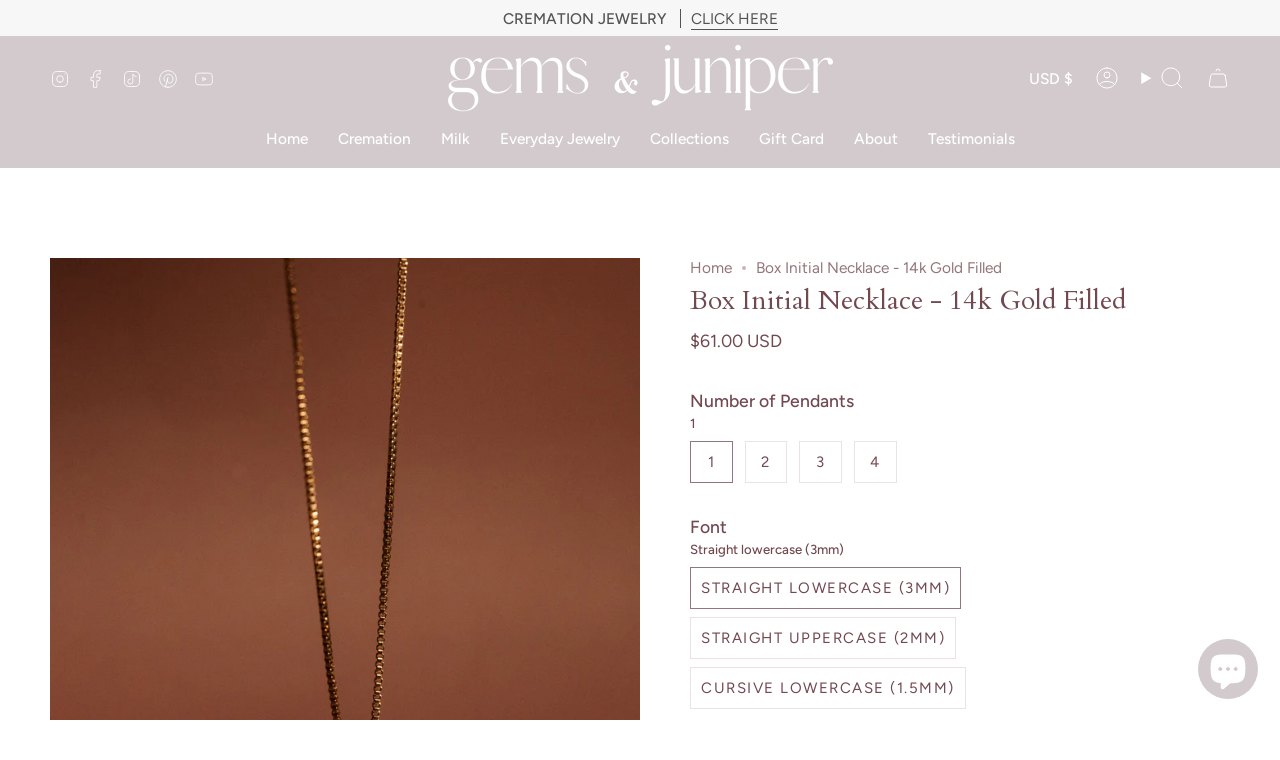

--- FILE ---
content_type: text/css;charset=UTF-8
request_url: https://cached.rebuyengine.com/api/v1/widgets/styles?id=160130&format=css&cache_key=1768611977
body_size: -286
content:
#rebuy-widget-160130{padding:0}#rebuy-widget-160130 .primary-title{margin-bottom:10px;font-size:1rem;text-transform:uppercase;padding-bottom:7px;margin-top:2rem;text-align:center}#rebuy-widget-160130 .rebuy-select{font-size:14px;line-height:18px}#rebuy-widget-160130 .rebuy-bundle__image-item{width:20%;overflow:hidden}#rebuy-widget-160130 .rebuy-bundle__image-item img{transform:scale(1.4)}#rebuy-widget-160130 .rebuy-bundle__info-item{flex-direction:row;flex-wrap:wrap;align-items:center;width:calc(80% - 10px)}#rebuy-widget-160130 .rebuy-product-price{margin:0}#rebuy-widget-160130 .rebuy-product-checkbox{position:absolute;top:10px;right:10px}#rebuy-widget-160130 .rebuy-bundle__images{display:flex;flex-direction:column;gap:5px;width:20%;margin:0;overflow:hidden}#rebuy-widget-160130 .rebuy-product-price{padding:0 5px 0 5px}#rebuy-widget-160130 .rebuy-bundle__items{flex-direction:column;gap:10px;margin:0}#rebuy-widget-160130 .rebuy-product-info{flex-direction:row;align-items:center;gap:7px}#rebuy-widget-160130 .rebuy-product-label{display:block;line-height:1;font-size:14px;padding-top:5px;padding-bottom:5px;font-size:14px;font-weight:400}#rebuy-widget-160130 .rebuy-option-name{font-size:.875rem}#rebuy-widget-160130 .rebuy-product-title{text-decoration:none;font-weight:400;font-size:1rem;margin-left:0;width:94%;white-space:inherit;color:#583238}#rebuy-widget-160130 .rebuy-bundle__actions>div{margin:0 auto 10px}#rebuy-widget-160130 .rebuy-product-block{position:relative;border-radius:12px;background:#f7f7f7;padding:10px;margin-bottom:10px}#rebuy-widget-160130 .rebuy-product-options{margin:11px 0 0 1px}#rebuy-widget-160130 .rebuy-bundle__actions{padding-top:0px!important}#rebuy-widget-160130 .is-input-product{display:none}#rebuy-widget-160130 .rebuy-bundle__actions-buttons{width:100%}#rebuy-widget-160130 .rebuy-button{padding:1rem}

--- FILE ---
content_type: text/css;charset=UTF-8
request_url: https://cached.rebuyengine.com/api/v1/widgets/styles?id=160125&format=css&cache_key=1768611977
body_size: -589
content:
#rebuy-widget-160125 .primary-title{text-transform:uppercase}#rebuy-widget-160125 .rebuy-product-block{@media (max-width:480px){width:calc(75%)!important}}#rebuy-widget-160125 .rebuy-product-title{font-weight:400;font-size:1rem;color:#583238;margin-top:15px}#rebuy-widget-160125 .rebuy-product-image img{aspect-ratio:1;object-fit:cover;height:100%;width:100%}#rebuy-widget-160125 .rebuy-button{font-size:15px}#rebuy-widget-160125 .rebuy-product-grid{@media (max-width:480px){padding-inline:10px}}#rebuy-widget-160125 .rebuy-product-block{@media (max-width:480px){padding-inline:10px}}#rebuy-widget-160125 .rebuy-carousel__arrow--next{@media (max-width:480px){right:-20px;display:none}}#rebuy-widget-160125 .rebuy-carousel__arrow--prev{@media (max-width:480px){left:-20px;display:none}}

--- FILE ---
content_type: text/css;charset=UTF-8
request_url: https://cached.rebuyengine.com/api/v1/widgets/styles?id=160126&format=css&cache_key=1768611977
body_size: -458
content:
#rebuy-widget-160126{padding:0}#rebuy-widget-160126 .primary-title{text-transform:uppercase;margin-bottom:10px;font-size:1rem}#rebuy-widget-160126 .rebuy-product-block{padding-block:10px}#rebuy-widget-160126 .rebuy-product-title{font-weight:400;font-size:1rem;color:#583238}#rebuy-widget-160126 .rebuy-product-image img{aspect-ratio:1;object-fit:cover}#rebuy-widget-160126 .rebuy-product-media{width:fit-content;max-width:30%}#rebuy-widget-160126 .rebuy-product-image>img{max-height:100px;margin:0}#rebuy-widget-160126 .rebuy-product-info{width:auto;max-width:calc(70% - 100px);@media (max-width:480px){max-width:calc(70% - 90px)}}#rebuy-widget-160126 .rebuy-product-actions{margin-left:auto;width:100px;@media (max-width:480px){width:90px}}#rebuy-widget-160126 .rebuy-product-info{display:flex;flex-direction:column;justify-content:center;line-height:normal;gap:3px;@media (min-width:1500px){gap:3px}}#rebuy-widget-160126 .rebuy-product-review,#rebuy-widget-160126 .rebuy-product-price{margin:0}#rebuy-widget-160126 .rebuy-button{font-size:15px;@media (max-width:480px){font-size:12px}}

--- FILE ---
content_type: text/css;charset=UTF-8
request_url: https://cached.rebuyengine.com/api/v1/widgets/styles?id=160131&format=css&cache_key=1768611977
body_size: -576
content:
#rebuy-widget-160131 .super-title{text-transform:uppercase;@media (max-width:480px){font-size:1.6rem}}#rebuy-widget-160131 .primary-title{text-transform:uppercase;font-size:1.125rem;@media (max-width:480px){font-size:1rem}}#rebuy-widget-160131 .rebuy-product-block{@media (max-width:480px){width:calc(75%)!important}}#rebuy-widget-160131 .rebuy-product-title{font-weight:400;font-size:1rem;color:#583238;margin-top:15px}#rebuy-widget-160131 .rebuy-product-image img{aspect-ratio:1;object-fit:cover;height:100%;width:100%}#rebuy-widget-160131 .rebuy-button{font-size:15px}#rebuy-widget-160131 .rebuy-product-grid{@media (max-width:480px){padding-inline:10px}}#rebuy-widget-160131 .rebuy-product-block{@media (max-width:480px){padding-inline:10px}}#rebuy-widget-160131 .rebuy-carousel__arrow--next{@media (max-width:480px){right:-20px;display:none}}#rebuy-widget-160131 .rebuy-carousel__arrow--prev{@media (max-width:480px){left:-20px;display:none}}

--- FILE ---
content_type: text/css;charset=UTF-8
request_url: https://cached.rebuyengine.com/api/v1/widgets/styles?id=160124&format=css&cache_key=1768611977
body_size: -300
content:
#rebuy-widget-160124 .primary-title{text-transform:uppercase;margin-bottom:5px}#rebuy-widget-160124 .splide__track{overflow:visible}#rebuy-widget-160124 .rebuy-product-block{padding-block:10px}#rebuy-widget-160124 .rebuy-product-media{width:20%}#rebuy-widget-160124 .rebuy-product-media img{aspect-ratio:1;object-fit:cover;height:100%;width:100%}#rebuy-widget-160124 .rebuy-product-info{line-height:normal}#rebuy-widget-160124 .rebuy-product-title{font-size:14px;font-weight:500;overflow:hidden;display:-webkit-box;-webkit-line-clamp:3;line-clamp:3;-webkit-box-orient:vertical}#rebuy-widget-160124 .rebuy-product-actions{width:80px}#rebuy-widget-160124 .rebuy-button{line-height:normal;font-size:12px;padding:1em .5em}

--- FILE ---
content_type: text/javascript; charset=utf-8
request_url: https://gemsandjuniper.com/en-us/products/constellation-necklace-14k-gold-filled.js
body_size: 813
content:
{"id":6631828783276,"title":"Constellation Necklace - 14k Gold Filled","handle":"constellation-necklace-14k-gold-filled","description":"\u003cp\u003eMade with the highest quality 14k Gold Filled - it’s tarnish-free and hypoallergenic. This perfect keepsake is made to last!\u003cbr\u003e\u003cbr\u003eChain length: 18 inches\u003cbr\u003e** If you would like a different chain length, please add a message to your cart.**\u003c\/p\u003e\n\u003cp\u003e \u003c\/p\u003e","published_at":"2021-04-16T20:02:24-07:00","created_at":"2021-04-16T20:02:24-07:00","vendor":"Gems and Juniper","type":"Necklaces","tags":["14k Gold Filled","Necklaces"],"price":5100,"price_min":5100,"price_max":5100,"available":true,"price_varies":false,"compare_at_price":null,"compare_at_price_min":0,"compare_at_price_max":0,"compare_at_price_varies":false,"variants":[{"id":39531843158188,"title":"Aries","option1":"Aries","option2":null,"option3":null,"sku":"GJCO0690S","requires_shipping":true,"taxable":true,"featured_image":null,"available":true,"name":"Constellation Necklace - 14k Gold Filled - Aries","public_title":"Aries","options":["Aries"],"price":5100,"weight":1,"compare_at_price":null,"inventory_management":"shopify","barcode":"","quantity_rule":{"min":1,"max":null,"increment":1},"quantity_price_breaks":[],"requires_selling_plan":false,"selling_plan_allocations":[]},{"id":39531843190956,"title":"Taurus","option1":"Taurus","option2":null,"option3":null,"sku":"GJCO0691S","requires_shipping":true,"taxable":true,"featured_image":null,"available":true,"name":"Constellation Necklace - 14k Gold Filled - Taurus","public_title":"Taurus","options":["Taurus"],"price":5100,"weight":1,"compare_at_price":null,"inventory_management":"shopify","barcode":"","quantity_rule":{"min":1,"max":null,"increment":1},"quantity_price_breaks":[],"requires_selling_plan":false,"selling_plan_allocations":[]},{"id":39531843223724,"title":"Gemini","option1":"Gemini","option2":null,"option3":null,"sku":"GJCO0692S","requires_shipping":true,"taxable":true,"featured_image":null,"available":true,"name":"Constellation Necklace - 14k Gold Filled - Gemini","public_title":"Gemini","options":["Gemini"],"price":5100,"weight":1,"compare_at_price":null,"inventory_management":"shopify","barcode":"","quantity_rule":{"min":1,"max":null,"increment":1},"quantity_price_breaks":[],"requires_selling_plan":false,"selling_plan_allocations":[]},{"id":39531843256492,"title":"Cancer","option1":"Cancer","option2":null,"option3":null,"sku":"GJCO0693S","requires_shipping":true,"taxable":true,"featured_image":null,"available":true,"name":"Constellation Necklace - 14k Gold Filled - Cancer","public_title":"Cancer","options":["Cancer"],"price":5100,"weight":1,"compare_at_price":null,"inventory_management":"shopify","barcode":"","quantity_rule":{"min":1,"max":null,"increment":1},"quantity_price_breaks":[],"requires_selling_plan":false,"selling_plan_allocations":[]},{"id":39531843289260,"title":"Leo","option1":"Leo","option2":null,"option3":null,"sku":"GJCO0694S","requires_shipping":true,"taxable":true,"featured_image":null,"available":true,"name":"Constellation Necklace - 14k Gold Filled - Leo","public_title":"Leo","options":["Leo"],"price":5100,"weight":1,"compare_at_price":null,"inventory_management":"shopify","barcode":"","quantity_rule":{"min":1,"max":null,"increment":1},"quantity_price_breaks":[],"requires_selling_plan":false,"selling_plan_allocations":[]},{"id":39531843322028,"title":"Virgo","option1":"Virgo","option2":null,"option3":null,"sku":"GJCO0695S","requires_shipping":true,"taxable":true,"featured_image":null,"available":true,"name":"Constellation Necklace - 14k Gold Filled - Virgo","public_title":"Virgo","options":["Virgo"],"price":5100,"weight":1,"compare_at_price":null,"inventory_management":"shopify","barcode":"","quantity_rule":{"min":1,"max":null,"increment":1},"quantity_price_breaks":[],"requires_selling_plan":false,"selling_plan_allocations":[]},{"id":39531843354796,"title":"Libra","option1":"Libra","option2":null,"option3":null,"sku":"GJCO0696S","requires_shipping":true,"taxable":true,"featured_image":null,"available":true,"name":"Constellation Necklace - 14k Gold Filled - Libra","public_title":"Libra","options":["Libra"],"price":5100,"weight":1,"compare_at_price":null,"inventory_management":"shopify","barcode":"","quantity_rule":{"min":1,"max":null,"increment":1},"quantity_price_breaks":[],"requires_selling_plan":false,"selling_plan_allocations":[]},{"id":39531843387564,"title":"Scorpio","option1":"Scorpio","option2":null,"option3":null,"sku":"GJCO0697S","requires_shipping":true,"taxable":true,"featured_image":null,"available":true,"name":"Constellation Necklace - 14k Gold Filled - Scorpio","public_title":"Scorpio","options":["Scorpio"],"price":5100,"weight":1,"compare_at_price":null,"inventory_management":"shopify","barcode":"","quantity_rule":{"min":1,"max":null,"increment":1},"quantity_price_breaks":[],"requires_selling_plan":false,"selling_plan_allocations":[]},{"id":39531843420332,"title":"Sagittarius","option1":"Sagittarius","option2":null,"option3":null,"sku":"GJCO0698S","requires_shipping":true,"taxable":true,"featured_image":null,"available":true,"name":"Constellation Necklace - 14k Gold Filled - Sagittarius","public_title":"Sagittarius","options":["Sagittarius"],"price":5100,"weight":1,"compare_at_price":null,"inventory_management":"shopify","barcode":"","quantity_rule":{"min":1,"max":null,"increment":1},"quantity_price_breaks":[],"requires_selling_plan":false,"selling_plan_allocations":[]},{"id":39531843453100,"title":"Capricorn","option1":"Capricorn","option2":null,"option3":null,"sku":"GJCO0699S","requires_shipping":true,"taxable":true,"featured_image":null,"available":true,"name":"Constellation Necklace - 14k Gold Filled - Capricorn","public_title":"Capricorn","options":["Capricorn"],"price":5100,"weight":1,"compare_at_price":null,"inventory_management":"shopify","barcode":"","quantity_rule":{"min":1,"max":null,"increment":1},"quantity_price_breaks":[],"requires_selling_plan":false,"selling_plan_allocations":[]},{"id":39531843485868,"title":"Aquarius","option1":"Aquarius","option2":null,"option3":null,"sku":"GJCO0700S","requires_shipping":true,"taxable":true,"featured_image":null,"available":true,"name":"Constellation Necklace - 14k Gold Filled - Aquarius","public_title":"Aquarius","options":["Aquarius"],"price":5100,"weight":1,"compare_at_price":null,"inventory_management":"shopify","barcode":"","quantity_rule":{"min":1,"max":null,"increment":1},"quantity_price_breaks":[],"requires_selling_plan":false,"selling_plan_allocations":[]},{"id":39531843518636,"title":"Pisces","option1":"Pisces","option2":null,"option3":null,"sku":"GJCO0701S","requires_shipping":true,"taxable":true,"featured_image":null,"available":true,"name":"Constellation Necklace - 14k Gold Filled - Pisces","public_title":"Pisces","options":["Pisces"],"price":5100,"weight":1,"compare_at_price":null,"inventory_management":"shopify","barcode":"","quantity_rule":{"min":1,"max":null,"increment":1},"quantity_price_breaks":[],"requires_selling_plan":false,"selling_plan_allocations":[]}],"images":["\/\/cdn.shopify.com\/s\/files\/1\/0548\/9469\/0476\/files\/DylainaGollubPhotography-173.jpg?v=1714244221","\/\/cdn.shopify.com\/s\/files\/1\/0548\/9469\/0476\/products\/il_fullxfull.2698065157_s341.jpg?v=1714244221","\/\/cdn.shopify.com\/s\/files\/1\/0548\/9469\/0476\/products\/il_fullxfull.2650398766_ntet.jpg?v=1714244221","\/\/cdn.shopify.com\/s\/files\/1\/0548\/9469\/0476\/products\/il_fullxfull.2807137460_cote.jpg?v=1714244221","\/\/cdn.shopify.com\/s\/files\/1\/0548\/9469\/0476\/products\/il_fullxfull.2807137466_1anv.jpg?v=1714244221","\/\/cdn.shopify.com\/s\/files\/1\/0548\/9469\/0476\/products\/IMG_5286.jpg?v=1714244221"],"featured_image":"\/\/cdn.shopify.com\/s\/files\/1\/0548\/9469\/0476\/files\/DylainaGollubPhotography-173.jpg?v=1714244221","options":[{"name":"Star sign","position":1,"values":["Aries","Taurus","Gemini","Cancer","Leo","Virgo","Libra","Scorpio","Sagittarius","Capricorn","Aquarius","Pisces"]}],"url":"\/en-us\/products\/constellation-necklace-14k-gold-filled","media":[{"alt":null,"id":29318494257324,"position":1,"preview_image":{"aspect_ratio":0.665,"height":3078,"width":2048,"src":"https:\/\/cdn.shopify.com\/s\/files\/1\/0548\/9469\/0476\/files\/DylainaGollubPhotography-173.jpg?v=1714244221"},"aspect_ratio":0.665,"height":3078,"media_type":"image","src":"https:\/\/cdn.shopify.com\/s\/files\/1\/0548\/9469\/0476\/files\/DylainaGollubPhotography-173.jpg?v=1714244221","width":2048},{"alt":"Constellation necklace circle pendant - custom - highest  quality 14\/20 gold fill - tarnish resitant - hand stamped - star sign - astrology","id":20658846302380,"position":2,"preview_image":{"aspect_ratio":0.75,"height":3000,"width":2250,"src":"https:\/\/cdn.shopify.com\/s\/files\/1\/0548\/9469\/0476\/products\/il_fullxfull.2698065157_s341.jpg?v=1714244221"},"aspect_ratio":0.75,"height":3000,"media_type":"image","src":"https:\/\/cdn.shopify.com\/s\/files\/1\/0548\/9469\/0476\/products\/il_fullxfull.2698065157_s341.jpg?v=1714244221","width":2250},{"alt":"Constellation necklace circle pendant - custom - highest  quality 14\/20 gold fill - tarnish resitant - hand stamped - star sign - astrology","id":20658846335148,"position":3,"preview_image":{"aspect_ratio":0.75,"height":3000,"width":2250,"src":"https:\/\/cdn.shopify.com\/s\/files\/1\/0548\/9469\/0476\/products\/il_fullxfull.2650398766_ntet.jpg?v=1714244221"},"aspect_ratio":0.75,"height":3000,"media_type":"image","src":"https:\/\/cdn.shopify.com\/s\/files\/1\/0548\/9469\/0476\/products\/il_fullxfull.2650398766_ntet.jpg?v=1714244221","width":2250},{"alt":"Constellation necklace circle pendant - custom - highest  quality 14\/20 gold fill - tarnish resitant - hand stamped - star sign - astrology","id":20658846367916,"position":4,"preview_image":{"aspect_ratio":1.389,"height":810,"width":1125,"src":"https:\/\/cdn.shopify.com\/s\/files\/1\/0548\/9469\/0476\/products\/il_fullxfull.2807137460_cote.jpg?v=1714244221"},"aspect_ratio":1.389,"height":810,"media_type":"image","src":"https:\/\/cdn.shopify.com\/s\/files\/1\/0548\/9469\/0476\/products\/il_fullxfull.2807137460_cote.jpg?v=1714244221","width":1125},{"alt":"Constellation necklace circle pendant - custom - highest  quality 14\/20 gold fill - tarnish resitant - hand stamped - star sign - astrology","id":20658846400684,"position":5,"preview_image":{"aspect_ratio":0.821,"height":1370,"width":1125,"src":"https:\/\/cdn.shopify.com\/s\/files\/1\/0548\/9469\/0476\/products\/il_fullxfull.2807137466_1anv.jpg?v=1714244221"},"aspect_ratio":0.821,"height":1370,"media_type":"image","src":"https:\/\/cdn.shopify.com\/s\/files\/1\/0548\/9469\/0476\/products\/il_fullxfull.2807137466_1anv.jpg?v=1714244221","width":1125},{"alt":null,"id":20830533025964,"position":6,"preview_image":{"aspect_ratio":0.75,"height":4032,"width":3024,"src":"https:\/\/cdn.shopify.com\/s\/files\/1\/0548\/9469\/0476\/products\/IMG_5286.jpg?v=1714244221"},"aspect_ratio":0.75,"height":4032,"media_type":"image","src":"https:\/\/cdn.shopify.com\/s\/files\/1\/0548\/9469\/0476\/products\/IMG_5286.jpg?v=1714244221","width":3024}],"requires_selling_plan":false,"selling_plan_groups":[]}

--- FILE ---
content_type: text/javascript; charset=utf-8
request_url: https://gemsandjuniper.com/en-us/products/monaco-chain-necklace.js
body_size: 1007
content:
{"id":7402293166252,"title":"Monaco Chain Necklace","handle":"monaco-chain-necklace","description":"\u003cp\u003eThis piece was inspired by one of my customers! She was on the hunt for a very specific necklace. Her friend had got this specific necklace when travelling in the Mediterranean and had lent the necklace to my customer. She was so in love with the necklace she didn’t want to give it back! She asked if I could make something similar so she too could have a necklace like it! I was immediately in love with it, it was not like any chain I had seen before and wanted to create something like it! I am SO excited to finally get to share it with all of you!  \u003c\/p\u003e\n\u003cp\u003e\u003cbr\u003eHand made with the highest quality gold fill chain and fasteners that are highly tarnish-resistant and made to last!\u003cbr\u003e\u003cbr\u003eIf you require a different length, please message me your requested length. :) \u003c\/p\u003e","published_at":"2022-08-01T16:19:22-07:00","created_at":"2022-08-01T15:56:55-07:00","vendor":"Gems and Juniper","type":"Necklaces","tags":["14k Gold Filled","Necklaces"],"price":5100,"price_min":5100,"price_max":5400,"available":true,"price_varies":true,"compare_at_price":null,"compare_at_price_min":0,"compare_at_price_max":0,"compare_at_price_varies":false,"variants":[{"id":41861515870380,"title":"16 inch (collarbone length)","option1":"16 inch (collarbone length)","option2":null,"option3":null,"sku":"","requires_shipping":true,"taxable":true,"featured_image":null,"available":true,"name":"Monaco Chain Necklace - 16 inch (collarbone length)","public_title":"16 inch (collarbone length)","options":["16 inch (collarbone length)"],"price":5100,"weight":1,"compare_at_price":null,"inventory_management":"shopify","barcode":null,"quantity_rule":{"min":1,"max":null,"increment":1},"quantity_price_breaks":[],"requires_selling_plan":false,"selling_plan_allocations":[]},{"id":41861515903148,"title":"17 inch","option1":"17 inch","option2":null,"option3":null,"sku":null,"requires_shipping":true,"taxable":true,"featured_image":null,"available":true,"name":"Monaco Chain Necklace - 17 inch","public_title":"17 inch","options":["17 inch"],"price":5300,"weight":1,"compare_at_price":null,"inventory_management":"shopify","barcode":null,"quantity_rule":{"min":1,"max":null,"increment":1},"quantity_price_breaks":[],"requires_selling_plan":false,"selling_plan_allocations":[]},{"id":41861515935916,"title":"18 inch","option1":"18 inch","option2":null,"option3":null,"sku":null,"requires_shipping":true,"taxable":true,"featured_image":null,"available":true,"name":"Monaco Chain Necklace - 18 inch","public_title":"18 inch","options":["18 inch"],"price":5400,"weight":1,"compare_at_price":null,"inventory_management":"shopify","barcode":null,"quantity_rule":{"min":1,"max":null,"increment":1},"quantity_price_breaks":[],"requires_selling_plan":false,"selling_plan_allocations":[]}],"images":["\/\/cdn.shopify.com\/s\/files\/1\/0548\/9469\/0476\/files\/DylainaGollubPhotography-218.jpg?v=1714251510","\/\/cdn.shopify.com\/s\/files\/1\/0548\/9469\/0476\/products\/DylainaGollubPhotography-10.jpg?v=1714251510","\/\/cdn.shopify.com\/s\/files\/1\/0548\/9469\/0476\/products\/DylainaGollubPhotography-62.jpg?v=1714251510","\/\/cdn.shopify.com\/s\/files\/1\/0548\/9469\/0476\/products\/image_a2606b5c-0968-47ce-b917-6d976e142d4e.jpg?v=1714251510","\/\/cdn.shopify.com\/s\/files\/1\/0548\/9469\/0476\/products\/DylainaGollubPhotography-46.jpg?v=1714251509","\/\/cdn.shopify.com\/s\/files\/1\/0548\/9469\/0476\/products\/DylainaGollubPhotography-60.jpg?v=1714251509","\/\/cdn.shopify.com\/s\/files\/1\/0548\/9469\/0476\/products\/image_4760677e-6393-4c38-8904-4c5c2a709a61.jpg?v=1714251506","\/\/cdn.shopify.com\/s\/files\/1\/0548\/9469\/0476\/files\/DylainaPhotography-121.jpg?v=1758232071","\/\/cdn.shopify.com\/s\/files\/1\/0548\/9469\/0476\/files\/DylainaPhotography-123.jpg?v=1758232084"],"featured_image":"\/\/cdn.shopify.com\/s\/files\/1\/0548\/9469\/0476\/files\/DylainaGollubPhotography-218.jpg?v=1714251510","options":[{"name":"Size","position":1,"values":["16 inch (collarbone length)","17 inch","18 inch"]}],"url":"\/en-us\/products\/monaco-chain-necklace","media":[{"alt":null,"id":29318804144300,"position":1,"preview_image":{"aspect_ratio":0.665,"height":3078,"width":2048,"src":"https:\/\/cdn.shopify.com\/s\/files\/1\/0548\/9469\/0476\/files\/DylainaGollubPhotography-218.jpg?v=1714251510"},"aspect_ratio":0.665,"height":3078,"media_type":"image","src":"https:\/\/cdn.shopify.com\/s\/files\/1\/0548\/9469\/0476\/files\/DylainaGollubPhotography-218.jpg?v=1714251510","width":2048},{"alt":null,"id":26689838809260,"position":2,"preview_image":{"aspect_ratio":1.08,"height":1619,"width":1749,"src":"https:\/\/cdn.shopify.com\/s\/files\/1\/0548\/9469\/0476\/products\/DylainaGollubPhotography-10.jpg?v=1714251510"},"aspect_ratio":1.08,"height":1619,"media_type":"image","src":"https:\/\/cdn.shopify.com\/s\/files\/1\/0548\/9469\/0476\/products\/DylainaGollubPhotography-10.jpg?v=1714251510","width":1749},{"alt":null,"id":27390689673388,"position":3,"preview_image":{"aspect_ratio":1.278,"height":1240,"width":1585,"src":"https:\/\/cdn.shopify.com\/s\/files\/1\/0548\/9469\/0476\/products\/DylainaGollubPhotography-62.jpg?v=1714251510"},"aspect_ratio":1.278,"height":1240,"media_type":"image","src":"https:\/\/cdn.shopify.com\/s\/files\/1\/0548\/9469\/0476\/products\/DylainaGollubPhotography-62.jpg?v=1714251510","width":1585},{"alt":null,"id":25739541938348,"position":4,"preview_image":{"aspect_ratio":0.563,"height":2080,"width":1170,"src":"https:\/\/cdn.shopify.com\/s\/files\/1\/0548\/9469\/0476\/products\/image_a2606b5c-0968-47ce-b917-6d976e142d4e.jpg?v=1714251510"},"aspect_ratio":0.563,"height":2080,"media_type":"image","src":"https:\/\/cdn.shopify.com\/s\/files\/1\/0548\/9469\/0476\/products\/image_a2606b5c-0968-47ce-b917-6d976e142d4e.jpg?v=1714251510","width":1170},{"alt":null,"id":25739542003884,"position":5,"preview_image":{"aspect_ratio":0.563,"height":1280,"width":720,"src":"https:\/\/cdn.shopify.com\/s\/files\/1\/0548\/9469\/0476\/products\/debadf0622f6449b9a12ef003f6574d2.thumbnail.0000000000.jpg?v=1659396000"},"aspect_ratio":0.563,"duration":5530,"media_type":"video","sources":[{"format":"mp4","height":480,"mime_type":"video\/mp4","url":"https:\/\/cdn.shopify.com\/videos\/c\/vp\/debadf0622f6449b9a12ef003f6574d2\/debadf0622f6449b9a12ef003f6574d2.SD-480p-1.2Mbps-8548139.mp4","width":270},{"format":"mp4","height":1080,"mime_type":"video\/mp4","url":"https:\/\/cdn.shopify.com\/videos\/c\/vp\/debadf0622f6449b9a12ef003f6574d2\/debadf0622f6449b9a12ef003f6574d2.HD-1080p-4.8Mbps-8548139.mp4","width":606},{"format":"mp4","height":720,"mime_type":"video\/mp4","url":"https:\/\/cdn.shopify.com\/videos\/c\/vp\/debadf0622f6449b9a12ef003f6574d2\/debadf0622f6449b9a12ef003f6574d2.HD-720p-3.0Mbps-8548139.mp4","width":404},{"format":"m3u8","height":1080,"mime_type":"application\/x-mpegURL","url":"https:\/\/cdn.shopify.com\/videos\/c\/vp\/debadf0622f6449b9a12ef003f6574d2\/debadf0622f6449b9a12ef003f6574d2.m3u8","width":606}]},{"alt":null,"id":27390685577388,"position":6,"preview_image":{"aspect_ratio":0.665,"height":3078,"width":2048,"src":"https:\/\/cdn.shopify.com\/s\/files\/1\/0548\/9469\/0476\/products\/DylainaGollubPhotography-46.jpg?v=1714251509"},"aspect_ratio":0.665,"height":3078,"media_type":"image","src":"https:\/\/cdn.shopify.com\/s\/files\/1\/0548\/9469\/0476\/products\/DylainaGollubPhotography-46.jpg?v=1714251509","width":2048},{"alt":null,"id":27390686724268,"position":7,"preview_image":{"aspect_ratio":0.898,"height":1218,"width":1094,"src":"https:\/\/cdn.shopify.com\/s\/files\/1\/0548\/9469\/0476\/products\/DylainaGollubPhotography-60.jpg?v=1714251509"},"aspect_ratio":0.898,"height":1218,"media_type":"image","src":"https:\/\/cdn.shopify.com\/s\/files\/1\/0548\/9469\/0476\/products\/DylainaGollubPhotography-60.jpg?v=1714251509","width":1094},{"alt":null,"id":25739541905580,"position":8,"preview_image":{"aspect_ratio":0.992,"height":1180,"width":1170,"src":"https:\/\/cdn.shopify.com\/s\/files\/1\/0548\/9469\/0476\/products\/image_4760677e-6393-4c38-8904-4c5c2a709a61.jpg?v=1714251506"},"aspect_ratio":0.992,"height":1180,"media_type":"image","src":"https:\/\/cdn.shopify.com\/s\/files\/1\/0548\/9469\/0476\/products\/image_4760677e-6393-4c38-8904-4c5c2a709a61.jpg?v=1714251506","width":1170},{"alt":null,"id":31733679194284,"position":9,"preview_image":{"aspect_ratio":0.657,"height":821,"width":539,"src":"https:\/\/cdn.shopify.com\/s\/files\/1\/0548\/9469\/0476\/files\/DylainaPhotography-121.jpg?v=1758232071"},"aspect_ratio":0.657,"height":821,"media_type":"image","src":"https:\/\/cdn.shopify.com\/s\/files\/1\/0548\/9469\/0476\/files\/DylainaPhotography-121.jpg?v=1758232071","width":539},{"alt":null,"id":31733688369324,"position":10,"preview_image":{"aspect_ratio":0.667,"height":1600,"width":1067,"src":"https:\/\/cdn.shopify.com\/s\/files\/1\/0548\/9469\/0476\/files\/DylainaPhotography-123.jpg?v=1758232084"},"aspect_ratio":0.667,"height":1600,"media_type":"image","src":"https:\/\/cdn.shopify.com\/s\/files\/1\/0548\/9469\/0476\/files\/DylainaPhotography-123.jpg?v=1758232084","width":1067}],"requires_selling_plan":false,"selling_plan_groups":[]}

--- FILE ---
content_type: text/javascript; charset=utf-8
request_url: https://gemsandjuniper.com/en-us/products/monaco-chain-necklace.js
body_size: 859
content:
{"id":7402293166252,"title":"Monaco Chain Necklace","handle":"monaco-chain-necklace","description":"\u003cp\u003eThis piece was inspired by one of my customers! She was on the hunt for a very specific necklace. Her friend had got this specific necklace when travelling in the Mediterranean and had lent the necklace to my customer. She was so in love with the necklace she didn’t want to give it back! She asked if I could make something similar so she too could have a necklace like it! I was immediately in love with it, it was not like any chain I had seen before and wanted to create something like it! I am SO excited to finally get to share it with all of you!  \u003c\/p\u003e\n\u003cp\u003e\u003cbr\u003eHand made with the highest quality gold fill chain and fasteners that are highly tarnish-resistant and made to last!\u003cbr\u003e\u003cbr\u003eIf you require a different length, please message me your requested length. :) \u003c\/p\u003e","published_at":"2022-08-01T16:19:22-07:00","created_at":"2022-08-01T15:56:55-07:00","vendor":"Gems and Juniper","type":"Necklaces","tags":["14k Gold Filled","Necklaces"],"price":5100,"price_min":5100,"price_max":5400,"available":true,"price_varies":true,"compare_at_price":null,"compare_at_price_min":0,"compare_at_price_max":0,"compare_at_price_varies":false,"variants":[{"id":41861515870380,"title":"16 inch (collarbone length)","option1":"16 inch (collarbone length)","option2":null,"option3":null,"sku":"","requires_shipping":true,"taxable":true,"featured_image":null,"available":true,"name":"Monaco Chain Necklace - 16 inch (collarbone length)","public_title":"16 inch (collarbone length)","options":["16 inch (collarbone length)"],"price":5100,"weight":1,"compare_at_price":null,"inventory_management":"shopify","barcode":null,"quantity_rule":{"min":1,"max":null,"increment":1},"quantity_price_breaks":[],"requires_selling_plan":false,"selling_plan_allocations":[]},{"id":41861515903148,"title":"17 inch","option1":"17 inch","option2":null,"option3":null,"sku":null,"requires_shipping":true,"taxable":true,"featured_image":null,"available":true,"name":"Monaco Chain Necklace - 17 inch","public_title":"17 inch","options":["17 inch"],"price":5300,"weight":1,"compare_at_price":null,"inventory_management":"shopify","barcode":null,"quantity_rule":{"min":1,"max":null,"increment":1},"quantity_price_breaks":[],"requires_selling_plan":false,"selling_plan_allocations":[]},{"id":41861515935916,"title":"18 inch","option1":"18 inch","option2":null,"option3":null,"sku":null,"requires_shipping":true,"taxable":true,"featured_image":null,"available":true,"name":"Monaco Chain Necklace - 18 inch","public_title":"18 inch","options":["18 inch"],"price":5400,"weight":1,"compare_at_price":null,"inventory_management":"shopify","barcode":null,"quantity_rule":{"min":1,"max":null,"increment":1},"quantity_price_breaks":[],"requires_selling_plan":false,"selling_plan_allocations":[]}],"images":["\/\/cdn.shopify.com\/s\/files\/1\/0548\/9469\/0476\/files\/DylainaGollubPhotography-218.jpg?v=1714251510","\/\/cdn.shopify.com\/s\/files\/1\/0548\/9469\/0476\/products\/DylainaGollubPhotography-10.jpg?v=1714251510","\/\/cdn.shopify.com\/s\/files\/1\/0548\/9469\/0476\/products\/DylainaGollubPhotography-62.jpg?v=1714251510","\/\/cdn.shopify.com\/s\/files\/1\/0548\/9469\/0476\/products\/image_a2606b5c-0968-47ce-b917-6d976e142d4e.jpg?v=1714251510","\/\/cdn.shopify.com\/s\/files\/1\/0548\/9469\/0476\/products\/DylainaGollubPhotography-46.jpg?v=1714251509","\/\/cdn.shopify.com\/s\/files\/1\/0548\/9469\/0476\/products\/DylainaGollubPhotography-60.jpg?v=1714251509","\/\/cdn.shopify.com\/s\/files\/1\/0548\/9469\/0476\/products\/image_4760677e-6393-4c38-8904-4c5c2a709a61.jpg?v=1714251506","\/\/cdn.shopify.com\/s\/files\/1\/0548\/9469\/0476\/files\/DylainaPhotography-121.jpg?v=1758232071","\/\/cdn.shopify.com\/s\/files\/1\/0548\/9469\/0476\/files\/DylainaPhotography-123.jpg?v=1758232084"],"featured_image":"\/\/cdn.shopify.com\/s\/files\/1\/0548\/9469\/0476\/files\/DylainaGollubPhotography-218.jpg?v=1714251510","options":[{"name":"Size","position":1,"values":["16 inch (collarbone length)","17 inch","18 inch"]}],"url":"\/en-us\/products\/monaco-chain-necklace","media":[{"alt":null,"id":29318804144300,"position":1,"preview_image":{"aspect_ratio":0.665,"height":3078,"width":2048,"src":"https:\/\/cdn.shopify.com\/s\/files\/1\/0548\/9469\/0476\/files\/DylainaGollubPhotography-218.jpg?v=1714251510"},"aspect_ratio":0.665,"height":3078,"media_type":"image","src":"https:\/\/cdn.shopify.com\/s\/files\/1\/0548\/9469\/0476\/files\/DylainaGollubPhotography-218.jpg?v=1714251510","width":2048},{"alt":null,"id":26689838809260,"position":2,"preview_image":{"aspect_ratio":1.08,"height":1619,"width":1749,"src":"https:\/\/cdn.shopify.com\/s\/files\/1\/0548\/9469\/0476\/products\/DylainaGollubPhotography-10.jpg?v=1714251510"},"aspect_ratio":1.08,"height":1619,"media_type":"image","src":"https:\/\/cdn.shopify.com\/s\/files\/1\/0548\/9469\/0476\/products\/DylainaGollubPhotography-10.jpg?v=1714251510","width":1749},{"alt":null,"id":27390689673388,"position":3,"preview_image":{"aspect_ratio":1.278,"height":1240,"width":1585,"src":"https:\/\/cdn.shopify.com\/s\/files\/1\/0548\/9469\/0476\/products\/DylainaGollubPhotography-62.jpg?v=1714251510"},"aspect_ratio":1.278,"height":1240,"media_type":"image","src":"https:\/\/cdn.shopify.com\/s\/files\/1\/0548\/9469\/0476\/products\/DylainaGollubPhotography-62.jpg?v=1714251510","width":1585},{"alt":null,"id":25739541938348,"position":4,"preview_image":{"aspect_ratio":0.563,"height":2080,"width":1170,"src":"https:\/\/cdn.shopify.com\/s\/files\/1\/0548\/9469\/0476\/products\/image_a2606b5c-0968-47ce-b917-6d976e142d4e.jpg?v=1714251510"},"aspect_ratio":0.563,"height":2080,"media_type":"image","src":"https:\/\/cdn.shopify.com\/s\/files\/1\/0548\/9469\/0476\/products\/image_a2606b5c-0968-47ce-b917-6d976e142d4e.jpg?v=1714251510","width":1170},{"alt":null,"id":25739542003884,"position":5,"preview_image":{"aspect_ratio":0.563,"height":1280,"width":720,"src":"https:\/\/cdn.shopify.com\/s\/files\/1\/0548\/9469\/0476\/products\/debadf0622f6449b9a12ef003f6574d2.thumbnail.0000000000.jpg?v=1659396000"},"aspect_ratio":0.563,"duration":5530,"media_type":"video","sources":[{"format":"mp4","height":480,"mime_type":"video\/mp4","url":"https:\/\/cdn.shopify.com\/videos\/c\/vp\/debadf0622f6449b9a12ef003f6574d2\/debadf0622f6449b9a12ef003f6574d2.SD-480p-1.2Mbps-8548139.mp4","width":270},{"format":"mp4","height":1080,"mime_type":"video\/mp4","url":"https:\/\/cdn.shopify.com\/videos\/c\/vp\/debadf0622f6449b9a12ef003f6574d2\/debadf0622f6449b9a12ef003f6574d2.HD-1080p-4.8Mbps-8548139.mp4","width":606},{"format":"mp4","height":720,"mime_type":"video\/mp4","url":"https:\/\/cdn.shopify.com\/videos\/c\/vp\/debadf0622f6449b9a12ef003f6574d2\/debadf0622f6449b9a12ef003f6574d2.HD-720p-3.0Mbps-8548139.mp4","width":404},{"format":"m3u8","height":1080,"mime_type":"application\/x-mpegURL","url":"https:\/\/cdn.shopify.com\/videos\/c\/vp\/debadf0622f6449b9a12ef003f6574d2\/debadf0622f6449b9a12ef003f6574d2.m3u8","width":606}]},{"alt":null,"id":27390685577388,"position":6,"preview_image":{"aspect_ratio":0.665,"height":3078,"width":2048,"src":"https:\/\/cdn.shopify.com\/s\/files\/1\/0548\/9469\/0476\/products\/DylainaGollubPhotography-46.jpg?v=1714251509"},"aspect_ratio":0.665,"height":3078,"media_type":"image","src":"https:\/\/cdn.shopify.com\/s\/files\/1\/0548\/9469\/0476\/products\/DylainaGollubPhotography-46.jpg?v=1714251509","width":2048},{"alt":null,"id":27390686724268,"position":7,"preview_image":{"aspect_ratio":0.898,"height":1218,"width":1094,"src":"https:\/\/cdn.shopify.com\/s\/files\/1\/0548\/9469\/0476\/products\/DylainaGollubPhotography-60.jpg?v=1714251509"},"aspect_ratio":0.898,"height":1218,"media_type":"image","src":"https:\/\/cdn.shopify.com\/s\/files\/1\/0548\/9469\/0476\/products\/DylainaGollubPhotography-60.jpg?v=1714251509","width":1094},{"alt":null,"id":25739541905580,"position":8,"preview_image":{"aspect_ratio":0.992,"height":1180,"width":1170,"src":"https:\/\/cdn.shopify.com\/s\/files\/1\/0548\/9469\/0476\/products\/image_4760677e-6393-4c38-8904-4c5c2a709a61.jpg?v=1714251506"},"aspect_ratio":0.992,"height":1180,"media_type":"image","src":"https:\/\/cdn.shopify.com\/s\/files\/1\/0548\/9469\/0476\/products\/image_4760677e-6393-4c38-8904-4c5c2a709a61.jpg?v=1714251506","width":1170},{"alt":null,"id":31733679194284,"position":9,"preview_image":{"aspect_ratio":0.657,"height":821,"width":539,"src":"https:\/\/cdn.shopify.com\/s\/files\/1\/0548\/9469\/0476\/files\/DylainaPhotography-121.jpg?v=1758232071"},"aspect_ratio":0.657,"height":821,"media_type":"image","src":"https:\/\/cdn.shopify.com\/s\/files\/1\/0548\/9469\/0476\/files\/DylainaPhotography-121.jpg?v=1758232071","width":539},{"alt":null,"id":31733688369324,"position":10,"preview_image":{"aspect_ratio":0.667,"height":1600,"width":1067,"src":"https:\/\/cdn.shopify.com\/s\/files\/1\/0548\/9469\/0476\/files\/DylainaPhotography-123.jpg?v=1758232084"},"aspect_ratio":0.667,"height":1600,"media_type":"image","src":"https:\/\/cdn.shopify.com\/s\/files\/1\/0548\/9469\/0476\/files\/DylainaPhotography-123.jpg?v=1758232084","width":1067}],"requires_selling_plan":false,"selling_plan_groups":[]}

--- FILE ---
content_type: text/javascript; charset=utf-8
request_url: https://gemsandjuniper.com/en-us/products/crystal-huggie-hoops-14k-gold-filled.js
body_size: 574
content:
{"id":6937253806252,"title":"Crystal Huggie Hoops - 14k Gold Filled","handle":"crystal-huggie-hoops-14k-gold-filled","description":"Crystal is thought to bring healing energy and wellness. \u003cmeta charset=\"utf-8\"\u003e\u003cspan data-mce-fragment=\"1\"\u003eThese genuine Crystal Huggie Hoops are easy to wear, hypoallergenic, and made to last!\u003c\/span\u003e","published_at":"2021-09-09T13:59:08-07:00","created_at":"2021-09-04T18:03:07-07:00","vendor":"Gems and Juniper","type":"Earrings","tags":["14k Gold Filled","Earrings","Hoops"],"price":3400,"price_min":3400,"price_max":3600,"available":true,"price_varies":true,"compare_at_price":null,"compare_at_price_min":0,"compare_at_price_max":0,"compare_at_price_varies":false,"variants":[{"id":40439611162796,"title":"12 mm","option1":"12 mm","option2":null,"option3":null,"sku":"","requires_shipping":true,"taxable":true,"featured_image":null,"available":true,"name":"Crystal Huggie Hoops - 14k Gold Filled - 12 mm","public_title":"12 mm","options":["12 mm"],"price":3400,"weight":1,"compare_at_price":null,"inventory_management":"shopify","barcode":"","quantity_rule":{"min":1,"max":null,"increment":1},"quantity_price_breaks":[],"requires_selling_plan":false,"selling_plan_allocations":[]},{"id":42259321520300,"title":"14 mm","option1":"14 mm","option2":null,"option3":null,"sku":null,"requires_shipping":true,"taxable":true,"featured_image":null,"available":true,"name":"Crystal Huggie Hoops - 14k Gold Filled - 14 mm","public_title":"14 mm","options":["14 mm"],"price":3600,"weight":1,"compare_at_price":null,"inventory_management":"shopify","barcode":null,"quantity_rule":{"min":1,"max":null,"increment":1},"quantity_price_breaks":[],"requires_selling_plan":false,"selling_plan_allocations":[]}],"images":["\/\/cdn.shopify.com\/s\/files\/1\/0548\/9469\/0476\/files\/DylainaGollubPhotography-109.jpg?v=1714247507","\/\/cdn.shopify.com\/s\/files\/1\/0548\/9469\/0476\/products\/image_69d0c9f1-dab0-4f2a-a652-6765f2b7a758.jpg?v=1714247507","\/\/cdn.shopify.com\/s\/files\/1\/0548\/9469\/0476\/products\/image_b8724b5c-974d-42df-9acc-a7e52cf99c9f.jpg?v=1714247507","\/\/cdn.shopify.com\/s\/files\/1\/0548\/9469\/0476\/products\/image_90301035-a7e7-4a66-9c72-0d29010d4686.jpg?v=1714247507","\/\/cdn.shopify.com\/s\/files\/1\/0548\/9469\/0476\/products\/image_58da86b6-4e33-46e1-8ee0-e20ca646edab.jpg?v=1714247507","\/\/cdn.shopify.com\/s\/files\/1\/0548\/9469\/0476\/products\/image_31c2a145-4a5f-4905-a1d6-424ac256bdc5.jpg?v=1714247507"],"featured_image":"\/\/cdn.shopify.com\/s\/files\/1\/0548\/9469\/0476\/files\/DylainaGollubPhotography-109.jpg?v=1714247507","options":[{"name":"Hoop Size","position":1,"values":["12 mm","14 mm"]}],"url":"\/en-us\/products\/crystal-huggie-hoops-14k-gold-filled","media":[{"alt":null,"id":29318645711020,"position":1,"preview_image":{"aspect_ratio":0.665,"height":3078,"width":2048,"src":"https:\/\/cdn.shopify.com\/s\/files\/1\/0548\/9469\/0476\/files\/DylainaGollubPhotography-109.jpg?v=1714247507"},"aspect_ratio":0.665,"height":3078,"media_type":"image","src":"https:\/\/cdn.shopify.com\/s\/files\/1\/0548\/9469\/0476\/files\/DylainaGollubPhotography-109.jpg?v=1714247507","width":2048},{"alt":null,"id":26092775702700,"position":2,"preview_image":{"aspect_ratio":1.0,"height":1126,"width":1126,"src":"https:\/\/cdn.shopify.com\/s\/files\/1\/0548\/9469\/0476\/products\/image_69d0c9f1-dab0-4f2a-a652-6765f2b7a758.jpg?v=1714247507"},"aspect_ratio":1.0,"height":1126,"media_type":"image","src":"https:\/\/cdn.shopify.com\/s\/files\/1\/0548\/9469\/0476\/products\/image_69d0c9f1-dab0-4f2a-a652-6765f2b7a758.jpg?v=1714247507","width":1126},{"alt":null,"id":22443808882860,"position":3,"preview_image":{"aspect_ratio":1.0,"height":2938,"width":2938,"src":"https:\/\/cdn.shopify.com\/s\/files\/1\/0548\/9469\/0476\/products\/image_b8724b5c-974d-42df-9acc-a7e52cf99c9f.jpg?v=1714247507"},"aspect_ratio":1.0,"height":2938,"media_type":"image","src":"https:\/\/cdn.shopify.com\/s\/files\/1\/0548\/9469\/0476\/products\/image_b8724b5c-974d-42df-9acc-a7e52cf99c9f.jpg?v=1714247507","width":2938},{"alt":null,"id":22443807965356,"position":4,"preview_image":{"aspect_ratio":0.75,"height":4032,"width":3024,"src":"https:\/\/cdn.shopify.com\/s\/files\/1\/0548\/9469\/0476\/products\/image_90301035-a7e7-4a66-9c72-0d29010d4686.jpg?v=1714247507"},"aspect_ratio":0.75,"height":4032,"media_type":"image","src":"https:\/\/cdn.shopify.com\/s\/files\/1\/0548\/9469\/0476\/products\/image_90301035-a7e7-4a66-9c72-0d29010d4686.jpg?v=1714247507","width":3024},{"alt":null,"id":22443808391340,"position":5,"preview_image":{"aspect_ratio":0.75,"height":4032,"width":3024,"src":"https:\/\/cdn.shopify.com\/s\/files\/1\/0548\/9469\/0476\/products\/image_58da86b6-4e33-46e1-8ee0-e20ca646edab.jpg?v=1714247507"},"aspect_ratio":0.75,"height":4032,"media_type":"image","src":"https:\/\/cdn.shopify.com\/s\/files\/1\/0548\/9469\/0476\/products\/image_58da86b6-4e33-46e1-8ee0-e20ca646edab.jpg?v=1714247507","width":3024},{"alt":null,"id":26092775669932,"position":6,"preview_image":{"aspect_ratio":0.563,"height":2080,"width":1170,"src":"https:\/\/cdn.shopify.com\/s\/files\/1\/0548\/9469\/0476\/products\/image_31c2a145-4a5f-4905-a1d6-424ac256bdc5.jpg?v=1714247507"},"aspect_ratio":0.563,"height":2080,"media_type":"image","src":"https:\/\/cdn.shopify.com\/s\/files\/1\/0548\/9469\/0476\/products\/image_31c2a145-4a5f-4905-a1d6-424ac256bdc5.jpg?v=1714247507","width":1170}],"requires_selling_plan":false,"selling_plan_groups":[]}

--- FILE ---
content_type: text/javascript
request_url: https://gemsandjuniper.com/cdn/shop/t/26/assets/product-notification.js?v=135436409439238425391732230612
body_size: -251
content:
!function(){"use strict";const t="product-modal",i="[data-popup-close]",o="[data-notification-form]",e="[data-product-notification-heading]",s="has-success",n="hidden";class c extends HTMLElement{constructor(){super(),this.notificationForm=this.querySelector(o),this.preventSubmit=!0,this.popup=this.closest("dialog"),this.popupClose=this.popup.querySelector(i)}connectedCallback(){this.checkState(),this.notificationForm.addEventListener("submit",(t=>this.notificationSubmitEvent(t))),this.popupClose.addEventListener("click",(()=>{this.removeStorage()}))}checkState(){if(-1!==window.location.search.indexOf("?contact_posted=true")){this.querySelector(e).classList.add(n),this.closest(t).classList.add(s),this.popup.removeAttribute("inert"),"function"==typeof this.popup.showModal?this.popup.showModal():this.popup.setAttribute("open","")}}notificationSubmitEvent(t){this.preventSubmit&&(t.preventDefault(),this.removeStorage(),this.writeStorage(),this.preventSubmit=!1,this.notificationForm.submit())}writeStorage(){void 0!==window.sessionStorage&&window.sessionStorage.setItem("notification_form_id",this.notificationForm.id)}removeStorage(){window.sessionStorage.removeItem("notification_form_id")}}customElements.get("product-notification")||customElements.define("product-notification",c)}();
//# sourceMappingURL=product-notification.js.map


--- FILE ---
content_type: text/javascript; charset=utf-8
request_url: https://gemsandjuniper.com/en-us/products/the-skinny-figero-choker.js
body_size: 733
content:
{"id":7362493055148,"title":"The Skinny Figaro Choker","handle":"the-skinny-figero-choker","description":"\u003cp\u003eThis layering necklace is perfect for a fun layering necklace! This chain is a beautiful, high-quality, 14k gold-filled allowing you to wear it 24\/7 including in the shower! It’s on-trend while still being a dainty everyday piece! It’s sturdy and can handle baby tugs! \u003cbr\u003e\u003cbr\u003e\u003c\/p\u003e\n\u003cp\u003eLength is 16 inches which hits collarbone length on most. \u003c\/p\u003e","published_at":"2022-07-01T17:15:26-07:00","created_at":"2022-07-01T16:25:48-07:00","vendor":"Gems and Juniper","type":"Necklaces","tags":["14k Gold Filled","Necklaces"],"price":4100,"price_min":4100,"price_max":4100,"available":true,"price_varies":false,"compare_at_price":null,"compare_at_price_min":0,"compare_at_price_max":0,"compare_at_price_varies":false,"variants":[{"id":41762527936684,"title":"Default Title","option1":"Default Title","option2":null,"option3":null,"sku":"","requires_shipping":true,"taxable":true,"featured_image":null,"available":true,"name":"The Skinny Figaro Choker","public_title":null,"options":["Default Title"],"price":4100,"weight":1,"compare_at_price":null,"inventory_management":"shopify","barcode":"","quantity_rule":{"min":1,"max":null,"increment":1},"quantity_price_breaks":[],"requires_selling_plan":false,"selling_plan_allocations":[]}],"images":["\/\/cdn.shopify.com\/s\/files\/1\/0548\/9469\/0476\/files\/DylainaGollubPhotography-166.jpg?v=1714332772","\/\/cdn.shopify.com\/s\/files\/1\/0548\/9469\/0476\/products\/DylainaGollubPhotography-290.jpg?v=1714332772","\/\/cdn.shopify.com\/s\/files\/1\/0548\/9469\/0476\/products\/image_692cfb83-1666-4179-a953-73d1603349a9.jpg?v=1714332772","\/\/cdn.shopify.com\/s\/files\/1\/0548\/9469\/0476\/products\/DylainaGollubPhotography-57.jpg?v=1714332772","\/\/cdn.shopify.com\/s\/files\/1\/0548\/9469\/0476\/products\/image_49f848bb-b2af-4b2c-b425-c0631ffcc930.jpg?v=1714332772","\/\/cdn.shopify.com\/s\/files\/1\/0548\/9469\/0476\/products\/image_aebe6ef7-1447-4995-ba92-5f4dab215929.jpg?v=1714332772","\/\/cdn.shopify.com\/s\/files\/1\/0548\/9469\/0476\/products\/image_68e23a76-2276-49ad-9a05-049c9d250c0b.jpg?v=1714332772"],"featured_image":"\/\/cdn.shopify.com\/s\/files\/1\/0548\/9469\/0476\/files\/DylainaGollubPhotography-166.jpg?v=1714332772","options":[{"name":"Title","position":1,"values":["Default Title"]}],"url":"\/en-us\/products\/the-skinny-figero-choker","media":[{"alt":null,"id":29321181855916,"position":1,"preview_image":{"aspect_ratio":0.665,"height":3078,"width":2048,"src":"https:\/\/cdn.shopify.com\/s\/files\/1\/0548\/9469\/0476\/files\/DylainaGollubPhotography-166.jpg?v=1714332772"},"aspect_ratio":0.665,"height":3078,"media_type":"image","src":"https:\/\/cdn.shopify.com\/s\/files\/1\/0548\/9469\/0476\/files\/DylainaGollubPhotography-166.jpg?v=1714332772","width":2048},{"alt":null,"id":26827276091564,"position":2,"preview_image":{"aspect_ratio":1.504,"height":1362,"width":2048,"src":"https:\/\/cdn.shopify.com\/s\/files\/1\/0548\/9469\/0476\/products\/DylainaGollubPhotography-290.jpg?v=1714332772"},"aspect_ratio":1.504,"height":1362,"media_type":"image","src":"https:\/\/cdn.shopify.com\/s\/files\/1\/0548\/9469\/0476\/products\/DylainaGollubPhotography-290.jpg?v=1714332772","width":2048},{"alt":null,"id":25438065885356,"position":3,"preview_image":{"aspect_ratio":0.563,"height":2000,"width":1125,"src":"https:\/\/cdn.shopify.com\/s\/files\/1\/0548\/9469\/0476\/products\/image_692cfb83-1666-4179-a953-73d1603349a9.jpg?v=1714332772"},"aspect_ratio":0.563,"height":2000,"media_type":"image","src":"https:\/\/cdn.shopify.com\/s\/files\/1\/0548\/9469\/0476\/products\/image_692cfb83-1666-4179-a953-73d1603349a9.jpg?v=1714332772","width":1125},{"alt":null,"id":26690159083692,"position":4,"preview_image":{"aspect_ratio":1.504,"height":1362,"width":2048,"src":"https:\/\/cdn.shopify.com\/s\/files\/1\/0548\/9469\/0476\/products\/DylainaGollubPhotography-57.jpg?v=1714332772"},"aspect_ratio":1.504,"height":1362,"media_type":"image","src":"https:\/\/cdn.shopify.com\/s\/files\/1\/0548\/9469\/0476\/products\/DylainaGollubPhotography-57.jpg?v=1714332772","width":2048},{"alt":null,"id":25438065950892,"position":5,"preview_image":{"aspect_ratio":0.563,"height":2000,"width":1125,"src":"https:\/\/cdn.shopify.com\/s\/files\/1\/0548\/9469\/0476\/products\/image_49f848bb-b2af-4b2c-b425-c0631ffcc930.jpg?v=1714332772"},"aspect_ratio":0.563,"height":2000,"media_type":"image","src":"https:\/\/cdn.shopify.com\/s\/files\/1\/0548\/9469\/0476\/products\/image_49f848bb-b2af-4b2c-b425-c0631ffcc930.jpg?v=1714332772","width":1125},{"alt":null,"id":25438066016428,"position":6,"preview_image":{"aspect_ratio":0.563,"height":2000,"width":1125,"src":"https:\/\/cdn.shopify.com\/s\/files\/1\/0548\/9469\/0476\/products\/image_aebe6ef7-1447-4995-ba92-5f4dab215929.jpg?v=1714332772"},"aspect_ratio":0.563,"height":2000,"media_type":"image","src":"https:\/\/cdn.shopify.com\/s\/files\/1\/0548\/9469\/0476\/products\/image_aebe6ef7-1447-4995-ba92-5f4dab215929.jpg?v=1714332772","width":1125},{"alt":null,"id":25438066147500,"position":7,"preview_image":{"aspect_ratio":0.563,"height":2000,"width":1125,"src":"https:\/\/cdn.shopify.com\/s\/files\/1\/0548\/9469\/0476\/products\/image_68e23a76-2276-49ad-9a05-049c9d250c0b.jpg?v=1714332772"},"aspect_ratio":0.563,"height":2000,"media_type":"image","src":"https:\/\/cdn.shopify.com\/s\/files\/1\/0548\/9469\/0476\/products\/image_68e23a76-2276-49ad-9a05-049c9d250c0b.jpg?v=1714332772","width":1125},{"alt":null,"id":25438066770092,"position":8,"preview_image":{"aspect_ratio":0.563,"height":1280,"width":720,"src":"https:\/\/cdn.shopify.com\/s\/files\/1\/0548\/9469\/0476\/products\/8c7a789e51284c64a254bdd3b98994dc.thumbnail.0000000.jpg?v=1656717984"},"aspect_ratio":0.563,"duration":4471,"media_type":"video","sources":[{"format":"mp4","height":480,"mime_type":"video\/mp4","url":"https:\/\/cdn.shopify.com\/videos\/c\/vp\/8c7a789e51284c64a254bdd3b98994dc\/8c7a789e51284c64a254bdd3b98994dc.SD-480p-1.2Mbps.mp4","width":270},{"format":"mp4","height":720,"mime_type":"video\/mp4","url":"https:\/\/cdn.shopify.com\/videos\/c\/vp\/8c7a789e51284c64a254bdd3b98994dc\/8c7a789e51284c64a254bdd3b98994dc.HD-720p-3.0Mbps.mp4","width":406},{"format":"mp4","height":1080,"mime_type":"video\/mp4","url":"https:\/\/cdn.shopify.com\/videos\/c\/vp\/8c7a789e51284c64a254bdd3b98994dc\/8c7a789e51284c64a254bdd3b98994dc.HD-1080p-4.8Mbps.mp4","width":608},{"format":"m3u8","height":1080,"mime_type":"application\/x-mpegURL","url":"https:\/\/cdn.shopify.com\/videos\/c\/vp\/8c7a789e51284c64a254bdd3b98994dc\/8c7a789e51284c64a254bdd3b98994dc.m3u8","width":608}]}],"requires_selling_plan":false,"selling_plan_groups":[]}

--- FILE ---
content_type: text/javascript; charset=utf-8
request_url: https://gemsandjuniper.com/en-us/products/the-skinny-figero-choker.js
body_size: 475
content:
{"id":7362493055148,"title":"The Skinny Figaro Choker","handle":"the-skinny-figero-choker","description":"\u003cp\u003eThis layering necklace is perfect for a fun layering necklace! This chain is a beautiful, high-quality, 14k gold-filled allowing you to wear it 24\/7 including in the shower! It’s on-trend while still being a dainty everyday piece! It’s sturdy and can handle baby tugs! \u003cbr\u003e\u003cbr\u003e\u003c\/p\u003e\n\u003cp\u003eLength is 16 inches which hits collarbone length on most. \u003c\/p\u003e","published_at":"2022-07-01T17:15:26-07:00","created_at":"2022-07-01T16:25:48-07:00","vendor":"Gems and Juniper","type":"Necklaces","tags":["14k Gold Filled","Necklaces"],"price":4100,"price_min":4100,"price_max":4100,"available":true,"price_varies":false,"compare_at_price":null,"compare_at_price_min":0,"compare_at_price_max":0,"compare_at_price_varies":false,"variants":[{"id":41762527936684,"title":"Default Title","option1":"Default Title","option2":null,"option3":null,"sku":"","requires_shipping":true,"taxable":true,"featured_image":null,"available":true,"name":"The Skinny Figaro Choker","public_title":null,"options":["Default Title"],"price":4100,"weight":1,"compare_at_price":null,"inventory_management":"shopify","barcode":"","quantity_rule":{"min":1,"max":null,"increment":1},"quantity_price_breaks":[],"requires_selling_plan":false,"selling_plan_allocations":[]}],"images":["\/\/cdn.shopify.com\/s\/files\/1\/0548\/9469\/0476\/files\/DylainaGollubPhotography-166.jpg?v=1714332772","\/\/cdn.shopify.com\/s\/files\/1\/0548\/9469\/0476\/products\/DylainaGollubPhotography-290.jpg?v=1714332772","\/\/cdn.shopify.com\/s\/files\/1\/0548\/9469\/0476\/products\/image_692cfb83-1666-4179-a953-73d1603349a9.jpg?v=1714332772","\/\/cdn.shopify.com\/s\/files\/1\/0548\/9469\/0476\/products\/DylainaGollubPhotography-57.jpg?v=1714332772","\/\/cdn.shopify.com\/s\/files\/1\/0548\/9469\/0476\/products\/image_49f848bb-b2af-4b2c-b425-c0631ffcc930.jpg?v=1714332772","\/\/cdn.shopify.com\/s\/files\/1\/0548\/9469\/0476\/products\/image_aebe6ef7-1447-4995-ba92-5f4dab215929.jpg?v=1714332772","\/\/cdn.shopify.com\/s\/files\/1\/0548\/9469\/0476\/products\/image_68e23a76-2276-49ad-9a05-049c9d250c0b.jpg?v=1714332772"],"featured_image":"\/\/cdn.shopify.com\/s\/files\/1\/0548\/9469\/0476\/files\/DylainaGollubPhotography-166.jpg?v=1714332772","options":[{"name":"Title","position":1,"values":["Default Title"]}],"url":"\/en-us\/products\/the-skinny-figero-choker","media":[{"alt":null,"id":29321181855916,"position":1,"preview_image":{"aspect_ratio":0.665,"height":3078,"width":2048,"src":"https:\/\/cdn.shopify.com\/s\/files\/1\/0548\/9469\/0476\/files\/DylainaGollubPhotography-166.jpg?v=1714332772"},"aspect_ratio":0.665,"height":3078,"media_type":"image","src":"https:\/\/cdn.shopify.com\/s\/files\/1\/0548\/9469\/0476\/files\/DylainaGollubPhotography-166.jpg?v=1714332772","width":2048},{"alt":null,"id":26827276091564,"position":2,"preview_image":{"aspect_ratio":1.504,"height":1362,"width":2048,"src":"https:\/\/cdn.shopify.com\/s\/files\/1\/0548\/9469\/0476\/products\/DylainaGollubPhotography-290.jpg?v=1714332772"},"aspect_ratio":1.504,"height":1362,"media_type":"image","src":"https:\/\/cdn.shopify.com\/s\/files\/1\/0548\/9469\/0476\/products\/DylainaGollubPhotography-290.jpg?v=1714332772","width":2048},{"alt":null,"id":25438065885356,"position":3,"preview_image":{"aspect_ratio":0.563,"height":2000,"width":1125,"src":"https:\/\/cdn.shopify.com\/s\/files\/1\/0548\/9469\/0476\/products\/image_692cfb83-1666-4179-a953-73d1603349a9.jpg?v=1714332772"},"aspect_ratio":0.563,"height":2000,"media_type":"image","src":"https:\/\/cdn.shopify.com\/s\/files\/1\/0548\/9469\/0476\/products\/image_692cfb83-1666-4179-a953-73d1603349a9.jpg?v=1714332772","width":1125},{"alt":null,"id":26690159083692,"position":4,"preview_image":{"aspect_ratio":1.504,"height":1362,"width":2048,"src":"https:\/\/cdn.shopify.com\/s\/files\/1\/0548\/9469\/0476\/products\/DylainaGollubPhotography-57.jpg?v=1714332772"},"aspect_ratio":1.504,"height":1362,"media_type":"image","src":"https:\/\/cdn.shopify.com\/s\/files\/1\/0548\/9469\/0476\/products\/DylainaGollubPhotography-57.jpg?v=1714332772","width":2048},{"alt":null,"id":25438065950892,"position":5,"preview_image":{"aspect_ratio":0.563,"height":2000,"width":1125,"src":"https:\/\/cdn.shopify.com\/s\/files\/1\/0548\/9469\/0476\/products\/image_49f848bb-b2af-4b2c-b425-c0631ffcc930.jpg?v=1714332772"},"aspect_ratio":0.563,"height":2000,"media_type":"image","src":"https:\/\/cdn.shopify.com\/s\/files\/1\/0548\/9469\/0476\/products\/image_49f848bb-b2af-4b2c-b425-c0631ffcc930.jpg?v=1714332772","width":1125},{"alt":null,"id":25438066016428,"position":6,"preview_image":{"aspect_ratio":0.563,"height":2000,"width":1125,"src":"https:\/\/cdn.shopify.com\/s\/files\/1\/0548\/9469\/0476\/products\/image_aebe6ef7-1447-4995-ba92-5f4dab215929.jpg?v=1714332772"},"aspect_ratio":0.563,"height":2000,"media_type":"image","src":"https:\/\/cdn.shopify.com\/s\/files\/1\/0548\/9469\/0476\/products\/image_aebe6ef7-1447-4995-ba92-5f4dab215929.jpg?v=1714332772","width":1125},{"alt":null,"id":25438066147500,"position":7,"preview_image":{"aspect_ratio":0.563,"height":2000,"width":1125,"src":"https:\/\/cdn.shopify.com\/s\/files\/1\/0548\/9469\/0476\/products\/image_68e23a76-2276-49ad-9a05-049c9d250c0b.jpg?v=1714332772"},"aspect_ratio":0.563,"height":2000,"media_type":"image","src":"https:\/\/cdn.shopify.com\/s\/files\/1\/0548\/9469\/0476\/products\/image_68e23a76-2276-49ad-9a05-049c9d250c0b.jpg?v=1714332772","width":1125},{"alt":null,"id":25438066770092,"position":8,"preview_image":{"aspect_ratio":0.563,"height":1280,"width":720,"src":"https:\/\/cdn.shopify.com\/s\/files\/1\/0548\/9469\/0476\/products\/8c7a789e51284c64a254bdd3b98994dc.thumbnail.0000000.jpg?v=1656717984"},"aspect_ratio":0.563,"duration":4471,"media_type":"video","sources":[{"format":"mp4","height":480,"mime_type":"video\/mp4","url":"https:\/\/cdn.shopify.com\/videos\/c\/vp\/8c7a789e51284c64a254bdd3b98994dc\/8c7a789e51284c64a254bdd3b98994dc.SD-480p-1.2Mbps.mp4","width":270},{"format":"mp4","height":720,"mime_type":"video\/mp4","url":"https:\/\/cdn.shopify.com\/videos\/c\/vp\/8c7a789e51284c64a254bdd3b98994dc\/8c7a789e51284c64a254bdd3b98994dc.HD-720p-3.0Mbps.mp4","width":406},{"format":"mp4","height":1080,"mime_type":"video\/mp4","url":"https:\/\/cdn.shopify.com\/videos\/c\/vp\/8c7a789e51284c64a254bdd3b98994dc\/8c7a789e51284c64a254bdd3b98994dc.HD-1080p-4.8Mbps.mp4","width":608},{"format":"m3u8","height":1080,"mime_type":"application\/x-mpegURL","url":"https:\/\/cdn.shopify.com\/videos\/c\/vp\/8c7a789e51284c64a254bdd3b98994dc\/8c7a789e51284c64a254bdd3b98994dc.m3u8","width":608}]}],"requires_selling_plan":false,"selling_plan_groups":[]}

--- FILE ---
content_type: text/javascript; charset=utf-8
request_url: https://gemsandjuniper.com/en-us/products/curb-chain-ring-14k-gold-filled.js
body_size: 1052
content:
{"id":7118877589676,"title":"Curb Chain Ring - 14k Gold Filled","handle":"curb-chain-ring-14k-gold-filled","description":"\u003cp\u003eThis statement piece is \u003cmeta charset=\"utf-8\"\u003e\u003cspan data-mce-fragment=\"1\"\u003e14k gold filled is hypoallergenic, safe to shower and sleep in, and is highly tarnish resistant!\u003c\/span\u003e\u003c\/p\u003e\n\u003cp\u003e\u003cspan data-mce-fragment=\"1\"\u003e\u003cbr\u003e\u003c\/span\u003e\u003c\/p\u003e","published_at":"2021-12-26T10:12:10-08:00","created_at":"2021-12-26T09:42:24-08:00","vendor":"Gems and Juniper","type":"Rings","tags":["14k Gold Filled","Rings"],"price":3300,"price_min":3300,"price_max":3300,"available":true,"price_varies":false,"compare_at_price":null,"compare_at_price_min":0,"compare_at_price_max":0,"compare_at_price_varies":false,"variants":[{"id":43134614700204,"title":"5","option1":"5","option2":null,"option3":null,"sku":"","requires_shipping":true,"taxable":true,"featured_image":null,"available":true,"name":"Curb Chain Ring - 14k Gold Filled - 5","public_title":"5","options":["5"],"price":3300,"weight":1,"compare_at_price":null,"inventory_management":"shopify","barcode":"","quantity_rule":{"min":1,"max":null,"increment":1},"quantity_price_breaks":[],"requires_selling_plan":false,"selling_plan_allocations":[]},{"id":43134614732972,"title":"5.5","option1":"5.5","option2":null,"option3":null,"sku":"","requires_shipping":true,"taxable":true,"featured_image":null,"available":true,"name":"Curb Chain Ring - 14k Gold Filled - 5.5","public_title":"5.5","options":["5.5"],"price":3300,"weight":1,"compare_at_price":null,"inventory_management":"shopify","barcode":"","quantity_rule":{"min":1,"max":null,"increment":1},"quantity_price_breaks":[],"requires_selling_plan":false,"selling_plan_allocations":[]},{"id":40972053676204,"title":"6","option1":"6","option2":null,"option3":null,"sku":"","requires_shipping":true,"taxable":true,"featured_image":null,"available":true,"name":"Curb Chain Ring - 14k Gold Filled - 6","public_title":"6","options":["6"],"price":3300,"weight":1,"compare_at_price":null,"inventory_management":"shopify","barcode":"","quantity_rule":{"min":1,"max":null,"increment":1},"quantity_price_breaks":[],"requires_selling_plan":false,"selling_plan_allocations":[]},{"id":42333490315436,"title":"6.5","option1":"6.5","option2":null,"option3":null,"sku":"","requires_shipping":true,"taxable":true,"featured_image":null,"available":false,"name":"Curb Chain Ring - 14k Gold Filled - 6.5","public_title":"6.5","options":["6.5"],"price":3300,"weight":1,"compare_at_price":null,"inventory_management":"shopify","barcode":"","quantity_rule":{"min":1,"max":null,"increment":1},"quantity_price_breaks":[],"requires_selling_plan":false,"selling_plan_allocations":[]},{"id":40972053708972,"title":"7","option1":"7","option2":null,"option3":null,"sku":"","requires_shipping":true,"taxable":true,"featured_image":null,"available":true,"name":"Curb Chain Ring - 14k Gold Filled - 7","public_title":"7","options":["7"],"price":3300,"weight":1,"compare_at_price":null,"inventory_management":"shopify","barcode":"","quantity_rule":{"min":1,"max":null,"increment":1},"quantity_price_breaks":[],"requires_selling_plan":false,"selling_plan_allocations":[]},{"id":42333490348204,"title":"7.5","option1":"7.5","option2":null,"option3":null,"sku":"","requires_shipping":true,"taxable":true,"featured_image":null,"available":false,"name":"Curb Chain Ring - 14k Gold Filled - 7.5","public_title":"7.5","options":["7.5"],"price":3300,"weight":1,"compare_at_price":null,"inventory_management":"shopify","barcode":"","quantity_rule":{"min":1,"max":null,"increment":1},"quantity_price_breaks":[],"requires_selling_plan":false,"selling_plan_allocations":[]},{"id":40972053741740,"title":"8","option1":"8","option2":null,"option3":null,"sku":"","requires_shipping":true,"taxable":true,"featured_image":null,"available":true,"name":"Curb Chain Ring - 14k Gold Filled - 8","public_title":"8","options":["8"],"price":3300,"weight":1,"compare_at_price":null,"inventory_management":"shopify","barcode":"","quantity_rule":{"min":1,"max":null,"increment":1},"quantity_price_breaks":[],"requires_selling_plan":false,"selling_plan_allocations":[]},{"id":42333490380972,"title":"8.5","option1":"8.5","option2":null,"option3":null,"sku":"","requires_shipping":true,"taxable":true,"featured_image":null,"available":true,"name":"Curb Chain Ring - 14k Gold Filled - 8.5","public_title":"8.5","options":["8.5"],"price":3300,"weight":1,"compare_at_price":null,"inventory_management":"shopify","barcode":"","quantity_rule":{"min":1,"max":null,"increment":1},"quantity_price_breaks":[],"requires_selling_plan":false,"selling_plan_allocations":[]},{"id":43536080961708,"title":"9","option1":"9","option2":null,"option3":null,"sku":"","requires_shipping":true,"taxable":true,"featured_image":null,"available":true,"name":"Curb Chain Ring - 14k Gold Filled - 9","public_title":"9","options":["9"],"price":3300,"weight":1,"compare_at_price":null,"inventory_management":"shopify","barcode":"","quantity_rule":{"min":1,"max":null,"increment":1},"quantity_price_breaks":[],"requires_selling_plan":false,"selling_plan_allocations":[]}],"images":["\/\/cdn.shopify.com\/s\/files\/1\/0548\/9469\/0476\/files\/DylainaGollubPhotography-463.jpg?v=1714247556","\/\/cdn.shopify.com\/s\/files\/1\/0548\/9469\/0476\/products\/DylainaGollubPhotography-188.jpg?v=1714247556","\/\/cdn.shopify.com\/s\/files\/1\/0548\/9469\/0476\/products\/DylainaGollubPhotography-40.jpg?v=1714247556","\/\/cdn.shopify.com\/s\/files\/1\/0548\/9469\/0476\/products\/image_0f1608f2-fc05-47a0-b769-6d1ecd212311.jpg?v=1714247556","\/\/cdn.shopify.com\/s\/files\/1\/0548\/9469\/0476\/products\/IMG_0493.jpg?v=1714247556","\/\/cdn.shopify.com\/s\/files\/1\/0548\/9469\/0476\/products\/image_4342da20-2201-4c47-bbf0-88b570b08dc9.jpg?v=1714247551","\/\/cdn.shopify.com\/s\/files\/1\/0548\/9469\/0476\/products\/image_139dc864-86bd-4949-a00d-fe9ca0964b22.jpg?v=1714247551","\/\/cdn.shopify.com\/s\/files\/1\/0548\/9469\/0476\/products\/IMG_0494.jpg?v=1714247551","\/\/cdn.shopify.com\/s\/files\/1\/0548\/9469\/0476\/products\/image_03964017-be96-4b63-b45d-acc416977c71.jpg?v=1714247551","\/\/cdn.shopify.com\/s\/files\/1\/0548\/9469\/0476\/products\/image_56061e9e-7f49-468e-b679-4dd42773fc99.jpg?v=1714247551","\/\/cdn.shopify.com\/s\/files\/1\/0548\/9469\/0476\/files\/DylainaGollubPhotography-9_14c32d55-f616-41da-9c93-90b20b5d943c.jpg?v=1758828715"],"featured_image":"\/\/cdn.shopify.com\/s\/files\/1\/0548\/9469\/0476\/files\/DylainaGollubPhotography-463.jpg?v=1714247556","options":[{"name":"Size","position":1,"values":["5","5.5","6","6.5","7","7.5","8","8.5","9"]}],"url":"\/en-us\/products\/curb-chain-ring-14k-gold-filled","media":[{"alt":null,"id":29318648725676,"position":1,"preview_image":{"aspect_ratio":1.504,"height":1362,"width":2048,"src":"https:\/\/cdn.shopify.com\/s\/files\/1\/0548\/9469\/0476\/files\/DylainaGollubPhotography-463.jpg?v=1714247556"},"aspect_ratio":1.504,"height":1362,"media_type":"image","src":"https:\/\/cdn.shopify.com\/s\/files\/1\/0548\/9469\/0476\/files\/DylainaGollubPhotography-463.jpg?v=1714247556","width":2048},{"alt":null,"id":26827131158700,"position":2,"preview_image":{"aspect_ratio":0.788,"height":1304,"width":1028,"src":"https:\/\/cdn.shopify.com\/s\/files\/1\/0548\/9469\/0476\/products\/DylainaGollubPhotography-188.jpg?v=1714247556"},"aspect_ratio":0.788,"height":1304,"media_type":"image","src":"https:\/\/cdn.shopify.com\/s\/files\/1\/0548\/9469\/0476\/products\/DylainaGollubPhotography-188.jpg?v=1714247556","width":1028},{"alt":null,"id":26690056159404,"position":3,"preview_image":{"aspect_ratio":0.701,"height":1416,"width":992,"src":"https:\/\/cdn.shopify.com\/s\/files\/1\/0548\/9469\/0476\/products\/DylainaGollubPhotography-40.jpg?v=1714247556"},"aspect_ratio":0.701,"height":1416,"media_type":"image","src":"https:\/\/cdn.shopify.com\/s\/files\/1\/0548\/9469\/0476\/products\/DylainaGollubPhotography-40.jpg?v=1714247556","width":992},{"alt":null,"id":24695034347692,"position":4,"preview_image":{"aspect_ratio":0.563,"height":1999,"width":1125,"src":"https:\/\/cdn.shopify.com\/s\/files\/1\/0548\/9469\/0476\/products\/image_0f1608f2-fc05-47a0-b769-6d1ecd212311.jpg?v=1714247556"},"aspect_ratio":0.563,"height":1999,"media_type":"image","src":"https:\/\/cdn.shopify.com\/s\/files\/1\/0548\/9469\/0476\/products\/image_0f1608f2-fc05-47a0-b769-6d1ecd212311.jpg?v=1714247556","width":1125},{"alt":null,"id":23816543371436,"position":5,"preview_image":{"aspect_ratio":1.0,"height":1477,"width":1477,"src":"https:\/\/cdn.shopify.com\/s\/files\/1\/0548\/9469\/0476\/products\/IMG_0493.jpg?v=1714247556"},"aspect_ratio":1.0,"height":1477,"media_type":"image","src":"https:\/\/cdn.shopify.com\/s\/files\/1\/0548\/9469\/0476\/products\/IMG_0493.jpg?v=1714247556","width":1477},{"alt":null,"id":26092794249388,"position":6,"preview_image":{"aspect_ratio":0.563,"height":2080,"width":1170,"src":"https:\/\/cdn.shopify.com\/s\/files\/1\/0548\/9469\/0476\/products\/image_4342da20-2201-4c47-bbf0-88b570b08dc9.jpg?v=1714247551"},"aspect_ratio":0.563,"height":2080,"media_type":"image","src":"https:\/\/cdn.shopify.com\/s\/files\/1\/0548\/9469\/0476\/products\/image_4342da20-2201-4c47-bbf0-88b570b08dc9.jpg?v=1714247551","width":1170},{"alt":null,"id":24695034380460,"position":7,"preview_image":{"aspect_ratio":0.563,"height":2000,"width":1125,"src":"https:\/\/cdn.shopify.com\/s\/files\/1\/0548\/9469\/0476\/products\/image_139dc864-86bd-4949-a00d-fe9ca0964b22.jpg?v=1714247551"},"aspect_ratio":0.563,"height":2000,"media_type":"image","src":"https:\/\/cdn.shopify.com\/s\/files\/1\/0548\/9469\/0476\/products\/image_139dc864-86bd-4949-a00d-fe9ca0964b22.jpg?v=1714247551","width":1125},{"alt":null,"id":23816550449324,"position":8,"preview_image":{"aspect_ratio":0.75,"height":2016,"width":1512,"src":"https:\/\/cdn.shopify.com\/s\/files\/1\/0548\/9469\/0476\/products\/IMG_0494.jpg?v=1714247551"},"aspect_ratio":0.75,"height":2016,"media_type":"image","src":"https:\/\/cdn.shopify.com\/s\/files\/1\/0548\/9469\/0476\/products\/IMG_0494.jpg?v=1714247551","width":1512},{"alt":null,"id":24695034314924,"position":9,"preview_image":{"aspect_ratio":0.563,"height":2000,"width":1125,"src":"https:\/\/cdn.shopify.com\/s\/files\/1\/0548\/9469\/0476\/products\/image_03964017-be96-4b63-b45d-acc416977c71.jpg?v=1714247551"},"aspect_ratio":0.563,"height":2000,"media_type":"image","src":"https:\/\/cdn.shopify.com\/s\/files\/1\/0548\/9469\/0476\/products\/image_03964017-be96-4b63-b45d-acc416977c71.jpg?v=1714247551","width":1125},{"alt":null,"id":26092794314924,"position":10,"preview_image":{"aspect_ratio":0.563,"height":2080,"width":1170,"src":"https:\/\/cdn.shopify.com\/s\/files\/1\/0548\/9469\/0476\/products\/image_56061e9e-7f49-468e-b679-4dd42773fc99.jpg?v=1714247551"},"aspect_ratio":0.563,"height":2080,"media_type":"image","src":"https:\/\/cdn.shopify.com\/s\/files\/1\/0548\/9469\/0476\/products\/image_56061e9e-7f49-468e-b679-4dd42773fc99.jpg?v=1714247551","width":1170},{"alt":null,"id":31774106747052,"position":11,"preview_image":{"aspect_ratio":1.503,"height":4024,"width":6048,"src":"https:\/\/cdn.shopify.com\/s\/files\/1\/0548\/9469\/0476\/files\/DylainaGollubPhotography-9_14c32d55-f616-41da-9c93-90b20b5d943c.jpg?v=1758828715"},"aspect_ratio":1.503,"height":4024,"media_type":"image","src":"https:\/\/cdn.shopify.com\/s\/files\/1\/0548\/9469\/0476\/files\/DylainaGollubPhotography-9_14c32d55-f616-41da-9c93-90b20b5d943c.jpg?v=1758828715","width":6048}],"requires_selling_plan":false,"selling_plan_groups":[]}

--- FILE ---
content_type: text/json
request_url: https://conf.config-security.com/model
body_size: 87
content:
{"title":"recommendation AI model (keras)","structure":"release_id=0x6f:2e:68:25:7f:4d:3f:3a:53:2d:43:7e:28:69:45:5d:45:51:2f:4d:2a:51:21:74:40:61:41:25:46;keras;iqg838fq61zza3nzlsp0m0qa7oucoysxnm114jaj0stw4zeaoa5mxjjp7ec0wxh9b3mc9ivs","weights":"../weights/6f2e6825.h5","biases":"../biases/6f2e6825.h5"}

--- FILE ---
content_type: text/javascript; charset=utf-8
request_url: https://gemsandjuniper.com/en-us/products/moon-stone-huggie-hoops-sterling-silver.js
body_size: 607
content:
{"id":6937245253804,"title":"Moon Stone Huggie Hoops - Sterling Silver","handle":"moon-stone-huggie-hoops-sterling-silver","description":"\u003cp\u003eMoonstone is thought to be connected to the divine feminine energy. These genuine Moon Stone Huggie Hoops are easy to wear, hypoallergenic, and made to last!\u003c\/p\u003e\n\u003cp\u003e12mm hoop\u003c\/p\u003e","published_at":"2021-09-09T14:00:41-07:00","created_at":"2021-09-04T17:54:46-07:00","vendor":"Gems and Juniper","type":"Earrings","tags":["Earrings","Hoops","Sterling Silver"],"price":3100,"price_min":3100,"price_max":3100,"available":true,"price_varies":false,"compare_at_price":null,"compare_at_price_min":0,"compare_at_price_max":0,"compare_at_price_varies":false,"variants":[{"id":40439591927980,"title":"Default Title","option1":"Default Title","option2":null,"option3":null,"sku":"","requires_shipping":true,"taxable":true,"featured_image":null,"available":true,"name":"Moon Stone Huggie Hoops - Sterling Silver","public_title":null,"options":["Default Title"],"price":3100,"weight":1,"compare_at_price":null,"inventory_management":"shopify","barcode":"","quantity_rule":{"min":1,"max":null,"increment":1},"quantity_price_breaks":[],"requires_selling_plan":false,"selling_plan_allocations":[]}],"images":["\/\/cdn.shopify.com\/s\/files\/1\/0548\/9469\/0476\/files\/DylainaGollubPhotography-102.jpg?v=1714251549","\/\/cdn.shopify.com\/s\/files\/1\/0548\/9469\/0476\/products\/DylainaGollubPhotography-251_04cec3b5-359c-40e5-bd8c-77548f99053b.jpg?v=1754451538","\/\/cdn.shopify.com\/s\/files\/1\/0548\/9469\/0476\/products\/image_b187084a-0ecf-49d8-ba1d-b19deb2fd23c.jpg?v=1754451538","\/\/cdn.shopify.com\/s\/files\/1\/0548\/9469\/0476\/files\/DylainaPhotography-292_1_e291a5d3-c5ce-439b-8bd4-df7aab6255df.jpg?v=1754451538","\/\/cdn.shopify.com\/s\/files\/1\/0548\/9469\/0476\/files\/DylainaPhotography-321.jpg?v=1758312476"],"featured_image":"\/\/cdn.shopify.com\/s\/files\/1\/0548\/9469\/0476\/files\/DylainaGollubPhotography-102.jpg?v=1714251549","options":[{"name":"Title","position":1,"values":["Default Title"]}],"url":"\/en-us\/products\/moon-stone-huggie-hoops-sterling-silver","media":[{"alt":null,"id":29318805356716,"position":1,"preview_image":{"aspect_ratio":0.665,"height":3078,"width":2048,"src":"https:\/\/cdn.shopify.com\/s\/files\/1\/0548\/9469\/0476\/files\/DylainaGollubPhotography-102.jpg?v=1714251549"},"aspect_ratio":0.665,"height":3078,"media_type":"image","src":"https:\/\/cdn.shopify.com\/s\/files\/1\/0548\/9469\/0476\/files\/DylainaGollubPhotography-102.jpg?v=1714251549","width":2048},{"alt":null,"id":27390692819116,"position":2,"preview_image":{"aspect_ratio":1.002,"height":1001,"width":1003,"src":"https:\/\/cdn.shopify.com\/s\/files\/1\/0548\/9469\/0476\/products\/DylainaGollubPhotography-251_04cec3b5-359c-40e5-bd8c-77548f99053b.jpg?v=1754451538"},"aspect_ratio":1.002,"height":1001,"media_type":"image","src":"https:\/\/cdn.shopify.com\/s\/files\/1\/0548\/9469\/0476\/products\/DylainaGollubPhotography-251_04cec3b5-359c-40e5-bd8c-77548f99053b.jpg?v=1754451538","width":1003},{"alt":null,"id":22443821695148,"position":3,"preview_image":{"aspect_ratio":0.75,"height":4032,"width":3024,"src":"https:\/\/cdn.shopify.com\/s\/files\/1\/0548\/9469\/0476\/products\/image_b187084a-0ecf-49d8-ba1d-b19deb2fd23c.jpg?v=1754451538"},"aspect_ratio":0.75,"height":4032,"media_type":"image","src":"https:\/\/cdn.shopify.com\/s\/files\/1\/0548\/9469\/0476\/products\/image_b187084a-0ecf-49d8-ba1d-b19deb2fd23c.jpg?v=1754451538","width":3024},{"alt":null,"id":31474112299180,"position":4,"preview_image":{"aspect_ratio":0.725,"height":2850,"width":2067,"src":"https:\/\/cdn.shopify.com\/s\/files\/1\/0548\/9469\/0476\/files\/DylainaPhotography-292_1_e291a5d3-c5ce-439b-8bd4-df7aab6255df.jpg?v=1754451538"},"aspect_ratio":0.725,"height":2850,"media_type":"image","src":"https:\/\/cdn.shopify.com\/s\/files\/1\/0548\/9469\/0476\/files\/DylainaPhotography-292_1_e291a5d3-c5ce-439b-8bd4-df7aab6255df.jpg?v=1754451538","width":2067},{"alt":null,"id":31738418102444,"position":5,"preview_image":{"aspect_ratio":0.667,"height":1600,"width":1067,"src":"https:\/\/cdn.shopify.com\/s\/files\/1\/0548\/9469\/0476\/files\/DylainaPhotography-321.jpg?v=1758312476"},"aspect_ratio":0.667,"height":1600,"media_type":"image","src":"https:\/\/cdn.shopify.com\/s\/files\/1\/0548\/9469\/0476\/files\/DylainaPhotography-321.jpg?v=1758312476","width":1067}],"requires_selling_plan":false,"selling_plan_groups":[]}

--- FILE ---
content_type: text/javascript; charset=utf-8
request_url: https://gemsandjuniper.com/en-us/products/chunky-ear-cuffs.js
body_size: 655
content:
{"id":7362489483436,"title":"Chunky Ear Cuff","handle":"chunky-ear-cuffs","description":"\u003cp\u003eThese are a MUST HAVE if you want to feel your absolute best! Simple, comfortable, and no piercing required! Choose from two styles- wear one or pair them! \u003cbr\u003e\u003cbr\u003e\u003c\/p\u003e\n\u003cp\u003eThe price is for 1 ear cuff. \u003c\/p\u003e","published_at":"2022-07-01T17:14:40-07:00","created_at":"2022-07-01T16:17:25-07:00","vendor":"Gems and Juniper","type":"Earrings","tags":["Earrings"],"price":2000,"price_min":2000,"price_max":2000,"available":true,"price_varies":false,"compare_at_price":null,"compare_at_price_min":0,"compare_at_price_max":0,"compare_at_price_varies":false,"variants":[{"id":41762516304044,"title":"Thickest Plain","option1":"Thickest Plain","option2":null,"option3":null,"sku":"","requires_shipping":true,"taxable":true,"featured_image":{"id":33009251942572,"product_id":7362489483436,"position":3,"created_at":"2022-07-01T16:17:39-07:00","updated_at":"2025-08-22T11:05:38-07:00","alt":null,"width":1125,"height":1999,"src":"https:\/\/cdn.shopify.com\/s\/files\/1\/0548\/9469\/0476\/products\/image_e38af53a-879d-4e08-9f06-ba3c92d7166d.jpg?v=1755885938","variant_ids":[41762516304044]},"available":true,"name":"Chunky Ear Cuff - Thickest Plain","public_title":"Thickest Plain","options":["Thickest Plain"],"price":2000,"weight":1,"compare_at_price":null,"inventory_management":"shopify","barcode":null,"featured_media":{"alt":null,"id":25438005133484,"position":3,"preview_image":{"aspect_ratio":0.563,"height":1999,"width":1125,"src":"https:\/\/cdn.shopify.com\/s\/files\/1\/0548\/9469\/0476\/products\/image_e38af53a-879d-4e08-9f06-ba3c92d7166d.jpg?v=1755885938"}},"quantity_rule":{"min":1,"max":null,"increment":1},"quantity_price_breaks":[],"requires_selling_plan":false,"selling_plan_allocations":[]},{"id":41762516336812,"title":"Thinner plain","option1":"Thinner plain","option2":null,"option3":null,"sku":null,"requires_shipping":true,"taxable":true,"featured_image":{"id":33009252204716,"product_id":7362489483436,"position":4,"created_at":"2022-07-01T16:17:46-07:00","updated_at":"2025-08-22T11:05:38-07:00","alt":null,"width":1125,"height":1999,"src":"https:\/\/cdn.shopify.com\/s\/files\/1\/0548\/9469\/0476\/products\/image_a72ff56a-5673-4490-8c27-a6e57a1c45ed.jpg?v=1755885938","variant_ids":[41762516336812]},"available":true,"name":"Chunky Ear Cuff - Thinner plain","public_title":"Thinner plain","options":["Thinner plain"],"price":2000,"weight":1,"compare_at_price":null,"inventory_management":"shopify","barcode":null,"featured_media":{"alt":null,"id":25438005493932,"position":4,"preview_image":{"aspect_ratio":0.563,"height":1999,"width":1125,"src":"https:\/\/cdn.shopify.com\/s\/files\/1\/0548\/9469\/0476\/products\/image_a72ff56a-5673-4490-8c27-a6e57a1c45ed.jpg?v=1755885938"}},"quantity_rule":{"min":1,"max":null,"increment":1},"quantity_price_breaks":[],"requires_selling_plan":false,"selling_plan_allocations":[]}],"images":["\/\/cdn.shopify.com\/s\/files\/1\/0548\/9469\/0476\/files\/DylainaGollubPhotography-113.jpg?v=1714243647","\/\/cdn.shopify.com\/s\/files\/1\/0548\/9469\/0476\/files\/DylainaPhotography-300.jpg?v=1755885938","\/\/cdn.shopify.com\/s\/files\/1\/0548\/9469\/0476\/products\/image_e38af53a-879d-4e08-9f06-ba3c92d7166d.jpg?v=1755885938","\/\/cdn.shopify.com\/s\/files\/1\/0548\/9469\/0476\/products\/image_a72ff56a-5673-4490-8c27-a6e57a1c45ed.jpg?v=1755885938","\/\/cdn.shopify.com\/s\/files\/1\/0548\/9469\/0476\/files\/DylainaPhotography-312_e36bdb6c-d4ce-439a-bb44-ec33b2f0e0ce.jpg?v=1755886132","\/\/cdn.shopify.com\/s\/files\/1\/0548\/9469\/0476\/files\/DylainaPhotography-81_e5ce460e-0059-44a1-a189-199634456e4b.jpg?v=1758311610"],"featured_image":"\/\/cdn.shopify.com\/s\/files\/1\/0548\/9469\/0476\/files\/DylainaGollubPhotography-113.jpg?v=1714243647","options":[{"name":"Style","position":1,"values":["Thickest Plain","Thinner plain"]}],"url":"\/en-us\/products\/chunky-ear-cuffs","media":[{"alt":null,"id":29318472532140,"position":1,"preview_image":{"aspect_ratio":0.665,"height":3078,"width":2048,"src":"https:\/\/cdn.shopify.com\/s\/files\/1\/0548\/9469\/0476\/files\/DylainaGollubPhotography-113.jpg?v=1714243647"},"aspect_ratio":0.665,"height":3078,"media_type":"image","src":"https:\/\/cdn.shopify.com\/s\/files\/1\/0548\/9469\/0476\/files\/DylainaGollubPhotography-113.jpg?v=1714243647","width":2048},{"alt":null,"id":31565412860076,"position":2,"preview_image":{"aspect_ratio":0.667,"height":1600,"width":1067,"src":"https:\/\/cdn.shopify.com\/s\/files\/1\/0548\/9469\/0476\/files\/DylainaPhotography-300.jpg?v=1755885938"},"aspect_ratio":0.667,"height":1600,"media_type":"image","src":"https:\/\/cdn.shopify.com\/s\/files\/1\/0548\/9469\/0476\/files\/DylainaPhotography-300.jpg?v=1755885938","width":1067},{"alt":null,"id":25438005133484,"position":3,"preview_image":{"aspect_ratio":0.563,"height":1999,"width":1125,"src":"https:\/\/cdn.shopify.com\/s\/files\/1\/0548\/9469\/0476\/products\/image_e38af53a-879d-4e08-9f06-ba3c92d7166d.jpg?v=1755885938"},"aspect_ratio":0.563,"height":1999,"media_type":"image","src":"https:\/\/cdn.shopify.com\/s\/files\/1\/0548\/9469\/0476\/products\/image_e38af53a-879d-4e08-9f06-ba3c92d7166d.jpg?v=1755885938","width":1125},{"alt":null,"id":25438005493932,"position":4,"preview_image":{"aspect_ratio":0.563,"height":1999,"width":1125,"src":"https:\/\/cdn.shopify.com\/s\/files\/1\/0548\/9469\/0476\/products\/image_a72ff56a-5673-4490-8c27-a6e57a1c45ed.jpg?v=1755885938"},"aspect_ratio":0.563,"height":1999,"media_type":"image","src":"https:\/\/cdn.shopify.com\/s\/files\/1\/0548\/9469\/0476\/products\/image_a72ff56a-5673-4490-8c27-a6e57a1c45ed.jpg?v=1755885938","width":1125},{"alt":null,"id":31565420789932,"position":5,"preview_image":{"aspect_ratio":1.5,"height":1067,"width":1600,"src":"https:\/\/cdn.shopify.com\/s\/files\/1\/0548\/9469\/0476\/files\/DylainaPhotography-312_e36bdb6c-d4ce-439a-bb44-ec33b2f0e0ce.jpg?v=1755886132"},"aspect_ratio":1.5,"height":1067,"media_type":"image","src":"https:\/\/cdn.shopify.com\/s\/files\/1\/0548\/9469\/0476\/files\/DylainaPhotography-312_e36bdb6c-d4ce-439a-bb44-ec33b2f0e0ce.jpg?v=1755886132","width":1600},{"alt":null,"id":31738383990956,"position":6,"preview_image":{"aspect_ratio":0.667,"height":1600,"width":1067,"src":"https:\/\/cdn.shopify.com\/s\/files\/1\/0548\/9469\/0476\/files\/DylainaPhotography-81_e5ce460e-0059-44a1-a189-199634456e4b.jpg?v=1758311610"},"aspect_ratio":0.667,"height":1600,"media_type":"image","src":"https:\/\/cdn.shopify.com\/s\/files\/1\/0548\/9469\/0476\/files\/DylainaPhotography-81_e5ce460e-0059-44a1-a189-199634456e4b.jpg?v=1758311610","width":1067}],"requires_selling_plan":false,"selling_plan_groups":[]}

--- FILE ---
content_type: text/javascript; charset=utf-8
request_url: https://gemsandjuniper.com/en-us/products/curb-chain-ring-14k-gold-filled.js
body_size: 827
content:
{"id":7118877589676,"title":"Curb Chain Ring - 14k Gold Filled","handle":"curb-chain-ring-14k-gold-filled","description":"\u003cp\u003eThis statement piece is \u003cmeta charset=\"utf-8\"\u003e\u003cspan data-mce-fragment=\"1\"\u003e14k gold filled is hypoallergenic, safe to shower and sleep in, and is highly tarnish resistant!\u003c\/span\u003e\u003c\/p\u003e\n\u003cp\u003e\u003cspan data-mce-fragment=\"1\"\u003e\u003cbr\u003e\u003c\/span\u003e\u003c\/p\u003e","published_at":"2021-12-26T10:12:10-08:00","created_at":"2021-12-26T09:42:24-08:00","vendor":"Gems and Juniper","type":"Rings","tags":["14k Gold Filled","Rings"],"price":3300,"price_min":3300,"price_max":3300,"available":true,"price_varies":false,"compare_at_price":null,"compare_at_price_min":0,"compare_at_price_max":0,"compare_at_price_varies":false,"variants":[{"id":43134614700204,"title":"5","option1":"5","option2":null,"option3":null,"sku":"","requires_shipping":true,"taxable":true,"featured_image":null,"available":true,"name":"Curb Chain Ring - 14k Gold Filled - 5","public_title":"5","options":["5"],"price":3300,"weight":1,"compare_at_price":null,"inventory_management":"shopify","barcode":"","quantity_rule":{"min":1,"max":null,"increment":1},"quantity_price_breaks":[],"requires_selling_plan":false,"selling_plan_allocations":[]},{"id":43134614732972,"title":"5.5","option1":"5.5","option2":null,"option3":null,"sku":"","requires_shipping":true,"taxable":true,"featured_image":null,"available":true,"name":"Curb Chain Ring - 14k Gold Filled - 5.5","public_title":"5.5","options":["5.5"],"price":3300,"weight":1,"compare_at_price":null,"inventory_management":"shopify","barcode":"","quantity_rule":{"min":1,"max":null,"increment":1},"quantity_price_breaks":[],"requires_selling_plan":false,"selling_plan_allocations":[]},{"id":40972053676204,"title":"6","option1":"6","option2":null,"option3":null,"sku":"","requires_shipping":true,"taxable":true,"featured_image":null,"available":true,"name":"Curb Chain Ring - 14k Gold Filled - 6","public_title":"6","options":["6"],"price":3300,"weight":1,"compare_at_price":null,"inventory_management":"shopify","barcode":"","quantity_rule":{"min":1,"max":null,"increment":1},"quantity_price_breaks":[],"requires_selling_plan":false,"selling_plan_allocations":[]},{"id":42333490315436,"title":"6.5","option1":"6.5","option2":null,"option3":null,"sku":"","requires_shipping":true,"taxable":true,"featured_image":null,"available":false,"name":"Curb Chain Ring - 14k Gold Filled - 6.5","public_title":"6.5","options":["6.5"],"price":3300,"weight":1,"compare_at_price":null,"inventory_management":"shopify","barcode":"","quantity_rule":{"min":1,"max":null,"increment":1},"quantity_price_breaks":[],"requires_selling_plan":false,"selling_plan_allocations":[]},{"id":40972053708972,"title":"7","option1":"7","option2":null,"option3":null,"sku":"","requires_shipping":true,"taxable":true,"featured_image":null,"available":true,"name":"Curb Chain Ring - 14k Gold Filled - 7","public_title":"7","options":["7"],"price":3300,"weight":1,"compare_at_price":null,"inventory_management":"shopify","barcode":"","quantity_rule":{"min":1,"max":null,"increment":1},"quantity_price_breaks":[],"requires_selling_plan":false,"selling_plan_allocations":[]},{"id":42333490348204,"title":"7.5","option1":"7.5","option2":null,"option3":null,"sku":"","requires_shipping":true,"taxable":true,"featured_image":null,"available":false,"name":"Curb Chain Ring - 14k Gold Filled - 7.5","public_title":"7.5","options":["7.5"],"price":3300,"weight":1,"compare_at_price":null,"inventory_management":"shopify","barcode":"","quantity_rule":{"min":1,"max":null,"increment":1},"quantity_price_breaks":[],"requires_selling_plan":false,"selling_plan_allocations":[]},{"id":40972053741740,"title":"8","option1":"8","option2":null,"option3":null,"sku":"","requires_shipping":true,"taxable":true,"featured_image":null,"available":true,"name":"Curb Chain Ring - 14k Gold Filled - 8","public_title":"8","options":["8"],"price":3300,"weight":1,"compare_at_price":null,"inventory_management":"shopify","barcode":"","quantity_rule":{"min":1,"max":null,"increment":1},"quantity_price_breaks":[],"requires_selling_plan":false,"selling_plan_allocations":[]},{"id":42333490380972,"title":"8.5","option1":"8.5","option2":null,"option3":null,"sku":"","requires_shipping":true,"taxable":true,"featured_image":null,"available":true,"name":"Curb Chain Ring - 14k Gold Filled - 8.5","public_title":"8.5","options":["8.5"],"price":3300,"weight":1,"compare_at_price":null,"inventory_management":"shopify","barcode":"","quantity_rule":{"min":1,"max":null,"increment":1},"quantity_price_breaks":[],"requires_selling_plan":false,"selling_plan_allocations":[]},{"id":43536080961708,"title":"9","option1":"9","option2":null,"option3":null,"sku":"","requires_shipping":true,"taxable":true,"featured_image":null,"available":true,"name":"Curb Chain Ring - 14k Gold Filled - 9","public_title":"9","options":["9"],"price":3300,"weight":1,"compare_at_price":null,"inventory_management":"shopify","barcode":"","quantity_rule":{"min":1,"max":null,"increment":1},"quantity_price_breaks":[],"requires_selling_plan":false,"selling_plan_allocations":[]}],"images":["\/\/cdn.shopify.com\/s\/files\/1\/0548\/9469\/0476\/files\/DylainaGollubPhotography-463.jpg?v=1714247556","\/\/cdn.shopify.com\/s\/files\/1\/0548\/9469\/0476\/products\/DylainaGollubPhotography-188.jpg?v=1714247556","\/\/cdn.shopify.com\/s\/files\/1\/0548\/9469\/0476\/products\/DylainaGollubPhotography-40.jpg?v=1714247556","\/\/cdn.shopify.com\/s\/files\/1\/0548\/9469\/0476\/products\/image_0f1608f2-fc05-47a0-b769-6d1ecd212311.jpg?v=1714247556","\/\/cdn.shopify.com\/s\/files\/1\/0548\/9469\/0476\/products\/IMG_0493.jpg?v=1714247556","\/\/cdn.shopify.com\/s\/files\/1\/0548\/9469\/0476\/products\/image_4342da20-2201-4c47-bbf0-88b570b08dc9.jpg?v=1714247551","\/\/cdn.shopify.com\/s\/files\/1\/0548\/9469\/0476\/products\/image_139dc864-86bd-4949-a00d-fe9ca0964b22.jpg?v=1714247551","\/\/cdn.shopify.com\/s\/files\/1\/0548\/9469\/0476\/products\/IMG_0494.jpg?v=1714247551","\/\/cdn.shopify.com\/s\/files\/1\/0548\/9469\/0476\/products\/image_03964017-be96-4b63-b45d-acc416977c71.jpg?v=1714247551","\/\/cdn.shopify.com\/s\/files\/1\/0548\/9469\/0476\/products\/image_56061e9e-7f49-468e-b679-4dd42773fc99.jpg?v=1714247551","\/\/cdn.shopify.com\/s\/files\/1\/0548\/9469\/0476\/files\/DylainaGollubPhotography-9_14c32d55-f616-41da-9c93-90b20b5d943c.jpg?v=1758828715"],"featured_image":"\/\/cdn.shopify.com\/s\/files\/1\/0548\/9469\/0476\/files\/DylainaGollubPhotography-463.jpg?v=1714247556","options":[{"name":"Size","position":1,"values":["5","5.5","6","6.5","7","7.5","8","8.5","9"]}],"url":"\/en-us\/products\/curb-chain-ring-14k-gold-filled","media":[{"alt":null,"id":29318648725676,"position":1,"preview_image":{"aspect_ratio":1.504,"height":1362,"width":2048,"src":"https:\/\/cdn.shopify.com\/s\/files\/1\/0548\/9469\/0476\/files\/DylainaGollubPhotography-463.jpg?v=1714247556"},"aspect_ratio":1.504,"height":1362,"media_type":"image","src":"https:\/\/cdn.shopify.com\/s\/files\/1\/0548\/9469\/0476\/files\/DylainaGollubPhotography-463.jpg?v=1714247556","width":2048},{"alt":null,"id":26827131158700,"position":2,"preview_image":{"aspect_ratio":0.788,"height":1304,"width":1028,"src":"https:\/\/cdn.shopify.com\/s\/files\/1\/0548\/9469\/0476\/products\/DylainaGollubPhotography-188.jpg?v=1714247556"},"aspect_ratio":0.788,"height":1304,"media_type":"image","src":"https:\/\/cdn.shopify.com\/s\/files\/1\/0548\/9469\/0476\/products\/DylainaGollubPhotography-188.jpg?v=1714247556","width":1028},{"alt":null,"id":26690056159404,"position":3,"preview_image":{"aspect_ratio":0.701,"height":1416,"width":992,"src":"https:\/\/cdn.shopify.com\/s\/files\/1\/0548\/9469\/0476\/products\/DylainaGollubPhotography-40.jpg?v=1714247556"},"aspect_ratio":0.701,"height":1416,"media_type":"image","src":"https:\/\/cdn.shopify.com\/s\/files\/1\/0548\/9469\/0476\/products\/DylainaGollubPhotography-40.jpg?v=1714247556","width":992},{"alt":null,"id":24695034347692,"position":4,"preview_image":{"aspect_ratio":0.563,"height":1999,"width":1125,"src":"https:\/\/cdn.shopify.com\/s\/files\/1\/0548\/9469\/0476\/products\/image_0f1608f2-fc05-47a0-b769-6d1ecd212311.jpg?v=1714247556"},"aspect_ratio":0.563,"height":1999,"media_type":"image","src":"https:\/\/cdn.shopify.com\/s\/files\/1\/0548\/9469\/0476\/products\/image_0f1608f2-fc05-47a0-b769-6d1ecd212311.jpg?v=1714247556","width":1125},{"alt":null,"id":23816543371436,"position":5,"preview_image":{"aspect_ratio":1.0,"height":1477,"width":1477,"src":"https:\/\/cdn.shopify.com\/s\/files\/1\/0548\/9469\/0476\/products\/IMG_0493.jpg?v=1714247556"},"aspect_ratio":1.0,"height":1477,"media_type":"image","src":"https:\/\/cdn.shopify.com\/s\/files\/1\/0548\/9469\/0476\/products\/IMG_0493.jpg?v=1714247556","width":1477},{"alt":null,"id":26092794249388,"position":6,"preview_image":{"aspect_ratio":0.563,"height":2080,"width":1170,"src":"https:\/\/cdn.shopify.com\/s\/files\/1\/0548\/9469\/0476\/products\/image_4342da20-2201-4c47-bbf0-88b570b08dc9.jpg?v=1714247551"},"aspect_ratio":0.563,"height":2080,"media_type":"image","src":"https:\/\/cdn.shopify.com\/s\/files\/1\/0548\/9469\/0476\/products\/image_4342da20-2201-4c47-bbf0-88b570b08dc9.jpg?v=1714247551","width":1170},{"alt":null,"id":24695034380460,"position":7,"preview_image":{"aspect_ratio":0.563,"height":2000,"width":1125,"src":"https:\/\/cdn.shopify.com\/s\/files\/1\/0548\/9469\/0476\/products\/image_139dc864-86bd-4949-a00d-fe9ca0964b22.jpg?v=1714247551"},"aspect_ratio":0.563,"height":2000,"media_type":"image","src":"https:\/\/cdn.shopify.com\/s\/files\/1\/0548\/9469\/0476\/products\/image_139dc864-86bd-4949-a00d-fe9ca0964b22.jpg?v=1714247551","width":1125},{"alt":null,"id":23816550449324,"position":8,"preview_image":{"aspect_ratio":0.75,"height":2016,"width":1512,"src":"https:\/\/cdn.shopify.com\/s\/files\/1\/0548\/9469\/0476\/products\/IMG_0494.jpg?v=1714247551"},"aspect_ratio":0.75,"height":2016,"media_type":"image","src":"https:\/\/cdn.shopify.com\/s\/files\/1\/0548\/9469\/0476\/products\/IMG_0494.jpg?v=1714247551","width":1512},{"alt":null,"id":24695034314924,"position":9,"preview_image":{"aspect_ratio":0.563,"height":2000,"width":1125,"src":"https:\/\/cdn.shopify.com\/s\/files\/1\/0548\/9469\/0476\/products\/image_03964017-be96-4b63-b45d-acc416977c71.jpg?v=1714247551"},"aspect_ratio":0.563,"height":2000,"media_type":"image","src":"https:\/\/cdn.shopify.com\/s\/files\/1\/0548\/9469\/0476\/products\/image_03964017-be96-4b63-b45d-acc416977c71.jpg?v=1714247551","width":1125},{"alt":null,"id":26092794314924,"position":10,"preview_image":{"aspect_ratio":0.563,"height":2080,"width":1170,"src":"https:\/\/cdn.shopify.com\/s\/files\/1\/0548\/9469\/0476\/products\/image_56061e9e-7f49-468e-b679-4dd42773fc99.jpg?v=1714247551"},"aspect_ratio":0.563,"height":2080,"media_type":"image","src":"https:\/\/cdn.shopify.com\/s\/files\/1\/0548\/9469\/0476\/products\/image_56061e9e-7f49-468e-b679-4dd42773fc99.jpg?v=1714247551","width":1170},{"alt":null,"id":31774106747052,"position":11,"preview_image":{"aspect_ratio":1.503,"height":4024,"width":6048,"src":"https:\/\/cdn.shopify.com\/s\/files\/1\/0548\/9469\/0476\/files\/DylainaGollubPhotography-9_14c32d55-f616-41da-9c93-90b20b5d943c.jpg?v=1758828715"},"aspect_ratio":1.503,"height":4024,"media_type":"image","src":"https:\/\/cdn.shopify.com\/s\/files\/1\/0548\/9469\/0476\/files\/DylainaGollubPhotography-9_14c32d55-f616-41da-9c93-90b20b5d943c.jpg?v=1758828715","width":6048}],"requires_selling_plan":false,"selling_plan_groups":[]}

--- FILE ---
content_type: text/javascript; charset=utf-8
request_url: https://gemsandjuniper.com/en-us/products/large-crystal-hoops-14k-gold-filled.js
body_size: 360
content:
{"id":7118883782828,"title":"Large Crystal Hoops - 14k Gold Filled","handle":"large-crystal-hoops-14k-gold-filled","description":"\u003cp\u003eCrystal is believed to bring healing energy and wellness. \u003cmeta charset=\"utf-8\"\u003e\u003cspan data-mce-fragment=\"1\"\u003eThese genuine Crystal Hoops are easy to wear, hypoallergenic, and made to last!\u003c\/span\u003e\u003c\/p\u003e\n\u003cp\u003e\u003cspan data-mce-fragment=\"1\"\u003eSize: 20mm\u003c\/span\u003e\u003c\/p\u003e","published_at":"2021-12-26T10:12:12-08:00","created_at":"2021-12-26T10:06:05-08:00","vendor":"Gems and Juniper","type":"Earrings","tags":["14k Gold Filled","Earrings","Hoops"],"price":3300,"price_min":3300,"price_max":3300,"available":true,"price_varies":false,"compare_at_price":null,"compare_at_price_min":0,"compare_at_price_max":0,"compare_at_price_varies":false,"variants":[{"id":40972075335852,"title":"Default Title","option1":"Default Title","option2":null,"option3":null,"sku":"","requires_shipping":true,"taxable":true,"featured_image":null,"available":true,"name":"Large Crystal Hoops - 14k Gold Filled","public_title":null,"options":["Default Title"],"price":3300,"weight":1,"compare_at_price":null,"inventory_management":"shopify","barcode":"","quantity_rule":{"min":1,"max":null,"increment":1},"quantity_price_breaks":[],"requires_selling_plan":false,"selling_plan_allocations":[]}],"images":["\/\/cdn.shopify.com\/s\/files\/1\/0548\/9469\/0476\/files\/DylainaGollubPhotography-124.jpg?v=1714250792","\/\/cdn.shopify.com\/s\/files\/1\/0548\/9469\/0476\/products\/DylainaGollubPhotography-51_e1946375-9af5-45f2-bb3e-d6958ac13ede.jpg?v=1714250792","\/\/cdn.shopify.com\/s\/files\/1\/0548\/9469\/0476\/products\/DylainaGollubPhotography-235.jpg?v=1714250792","\/\/cdn.shopify.com\/s\/files\/1\/0548\/9469\/0476\/products\/DylainaGollubPhotography-56.jpg?v=1714250792","\/\/cdn.shopify.com\/s\/files\/1\/0548\/9469\/0476\/products\/DylainaGollubPhotography-13.jpg?v=1714250792","\/\/cdn.shopify.com\/s\/files\/1\/0548\/9469\/0476\/products\/image_86d8daaa-b322-4b9b-bc7f-453db85a7c9c.jpg?v=1714250792","\/\/cdn.shopify.com\/s\/files\/1\/0548\/9469\/0476\/products\/image_89408716-c3a4-4105-96bf-a20c3cea3001.jpg?v=1714250792","\/\/cdn.shopify.com\/s\/files\/1\/0548\/9469\/0476\/products\/image_e26b21c7-7e33-4727-a06b-11ad9ba15ab5.jpg?v=1714250790","\/\/cdn.shopify.com\/s\/files\/1\/0548\/9469\/0476\/files\/DylainaGollubPhotography-50_f0131cd0-50d0-4f5c-90c3-020c474bc552.jpg?v=1758829176"],"featured_image":"\/\/cdn.shopify.com\/s\/files\/1\/0548\/9469\/0476\/files\/DylainaGollubPhotography-124.jpg?v=1714250792","options":[{"name":"Title","position":1,"values":["Default Title"]}],"url":"\/en-us\/products\/large-crystal-hoops-14k-gold-filled","media":[{"alt":null,"id":29318774948012,"position":1,"preview_image":{"aspect_ratio":1.504,"height":1362,"width":2048,"src":"https:\/\/cdn.shopify.com\/s\/files\/1\/0548\/9469\/0476\/files\/DylainaGollubPhotography-124.jpg?v=1714250792"},"aspect_ratio":1.504,"height":1362,"media_type":"image","src":"https:\/\/cdn.shopify.com\/s\/files\/1\/0548\/9469\/0476\/files\/DylainaGollubPhotography-124.jpg?v=1714250792","width":2048},{"alt":null,"id":26827034230956,"position":2,"preview_image":{"aspect_ratio":0.665,"height":3078,"width":2048,"src":"https:\/\/cdn.shopify.com\/s\/files\/1\/0548\/9469\/0476\/products\/DylainaGollubPhotography-51_e1946375-9af5-45f2-bb3e-d6958ac13ede.jpg?v=1714250792"},"aspect_ratio":0.665,"height":3078,"media_type":"image","src":"https:\/\/cdn.shopify.com\/s\/files\/1\/0548\/9469\/0476\/products\/DylainaGollubPhotography-51_e1946375-9af5-45f2-bb3e-d6958ac13ede.jpg?v=1714250792","width":2048},{"alt":null,"id":27390595825836,"position":3,"preview_image":{"aspect_ratio":0.756,"height":1039,"width":785,"src":"https:\/\/cdn.shopify.com\/s\/files\/1\/0548\/9469\/0476\/products\/DylainaGollubPhotography-235.jpg?v=1714250792"},"aspect_ratio":0.756,"height":1039,"media_type":"image","src":"https:\/\/cdn.shopify.com\/s\/files\/1\/0548\/9469\/0476\/products\/DylainaGollubPhotography-235.jpg?v=1714250792","width":785},{"alt":null,"id":26827039408300,"position":4,"preview_image":{"aspect_ratio":0.665,"height":3078,"width":2048,"src":"https:\/\/cdn.shopify.com\/s\/files\/1\/0548\/9469\/0476\/products\/DylainaGollubPhotography-56.jpg?v=1714250792"},"aspect_ratio":0.665,"height":3078,"media_type":"image","src":"https:\/\/cdn.shopify.com\/s\/files\/1\/0548\/9469\/0476\/products\/DylainaGollubPhotography-56.jpg?v=1714250792","width":2048},{"alt":null,"id":26689858011308,"position":5,"preview_image":{"aspect_ratio":0.895,"height":2186,"width":1956,"src":"https:\/\/cdn.shopify.com\/s\/files\/1\/0548\/9469\/0476\/products\/DylainaGollubPhotography-13.jpg?v=1714250792"},"aspect_ratio":0.895,"height":2186,"media_type":"image","src":"https:\/\/cdn.shopify.com\/s\/files\/1\/0548\/9469\/0476\/products\/DylainaGollubPhotography-13.jpg?v=1714250792","width":1956},{"alt":null,"id":26092758204588,"position":6,"preview_image":{"aspect_ratio":0.563,"height":2080,"width":1170,"src":"https:\/\/cdn.shopify.com\/s\/files\/1\/0548\/9469\/0476\/products\/image_86d8daaa-b322-4b9b-bc7f-453db85a7c9c.jpg?v=1714250792"},"aspect_ratio":0.563,"height":2080,"media_type":"image","src":"https:\/\/cdn.shopify.com\/s\/files\/1\/0548\/9469\/0476\/products\/image_86d8daaa-b322-4b9b-bc7f-453db85a7c9c.jpg?v=1714250792","width":1170},{"alt":null,"id":26092758270124,"position":7,"preview_image":{"aspect_ratio":1.0,"height":1133,"width":1133,"src":"https:\/\/cdn.shopify.com\/s\/files\/1\/0548\/9469\/0476\/products\/image_89408716-c3a4-4105-96bf-a20c3cea3001.jpg?v=1714250792"},"aspect_ratio":1.0,"height":1133,"media_type":"image","src":"https:\/\/cdn.shopify.com\/s\/files\/1\/0548\/9469\/0476\/products\/image_89408716-c3a4-4105-96bf-a20c3cea3001.jpg?v=1714250792","width":1133},{"alt":null,"id":26092758237356,"position":8,"preview_image":{"aspect_ratio":0.563,"height":2080,"width":1170,"src":"https:\/\/cdn.shopify.com\/s\/files\/1\/0548\/9469\/0476\/products\/image_e26b21c7-7e33-4727-a06b-11ad9ba15ab5.jpg?v=1714250790"},"aspect_ratio":0.563,"height":2080,"media_type":"image","src":"https:\/\/cdn.shopify.com\/s\/files\/1\/0548\/9469\/0476\/products\/image_e26b21c7-7e33-4727-a06b-11ad9ba15ab5.jpg?v=1714250790","width":1170},{"alt":null,"id":31774119362732,"position":9,"preview_image":{"aspect_ratio":0.665,"height":6048,"width":4024,"src":"https:\/\/cdn.shopify.com\/s\/files\/1\/0548\/9469\/0476\/files\/DylainaGollubPhotography-50_f0131cd0-50d0-4f5c-90c3-020c474bc552.jpg?v=1758829176"},"aspect_ratio":0.665,"height":6048,"media_type":"image","src":"https:\/\/cdn.shopify.com\/s\/files\/1\/0548\/9469\/0476\/files\/DylainaGollubPhotography-50_f0131cd0-50d0-4f5c-90c3-020c474bc552.jpg?v=1758829176","width":4024}],"requires_selling_plan":false,"selling_plan_groups":[]}

--- FILE ---
content_type: text/javascript; charset=utf-8
request_url: https://gemsandjuniper.com/en-us/products/chunky-ear-cuffs.js
body_size: 802
content:
{"id":7362489483436,"title":"Chunky Ear Cuff","handle":"chunky-ear-cuffs","description":"\u003cp\u003eThese are a MUST HAVE if you want to feel your absolute best! Simple, comfortable, and no piercing required! Choose from two styles- wear one or pair them! \u003cbr\u003e\u003cbr\u003e\u003c\/p\u003e\n\u003cp\u003eThe price is for 1 ear cuff. \u003c\/p\u003e","published_at":"2022-07-01T17:14:40-07:00","created_at":"2022-07-01T16:17:25-07:00","vendor":"Gems and Juniper","type":"Earrings","tags":["Earrings"],"price":2000,"price_min":2000,"price_max":2000,"available":true,"price_varies":false,"compare_at_price":null,"compare_at_price_min":0,"compare_at_price_max":0,"compare_at_price_varies":false,"variants":[{"id":41762516304044,"title":"Thickest Plain","option1":"Thickest Plain","option2":null,"option3":null,"sku":"","requires_shipping":true,"taxable":true,"featured_image":{"id":33009251942572,"product_id":7362489483436,"position":3,"created_at":"2022-07-01T16:17:39-07:00","updated_at":"2025-08-22T11:05:38-07:00","alt":null,"width":1125,"height":1999,"src":"https:\/\/cdn.shopify.com\/s\/files\/1\/0548\/9469\/0476\/products\/image_e38af53a-879d-4e08-9f06-ba3c92d7166d.jpg?v=1755885938","variant_ids":[41762516304044]},"available":true,"name":"Chunky Ear Cuff - Thickest Plain","public_title":"Thickest Plain","options":["Thickest Plain"],"price":2000,"weight":1,"compare_at_price":null,"inventory_management":"shopify","barcode":null,"featured_media":{"alt":null,"id":25438005133484,"position":3,"preview_image":{"aspect_ratio":0.563,"height":1999,"width":1125,"src":"https:\/\/cdn.shopify.com\/s\/files\/1\/0548\/9469\/0476\/products\/image_e38af53a-879d-4e08-9f06-ba3c92d7166d.jpg?v=1755885938"}},"quantity_rule":{"min":1,"max":null,"increment":1},"quantity_price_breaks":[],"requires_selling_plan":false,"selling_plan_allocations":[]},{"id":41762516336812,"title":"Thinner plain","option1":"Thinner plain","option2":null,"option3":null,"sku":null,"requires_shipping":true,"taxable":true,"featured_image":{"id":33009252204716,"product_id":7362489483436,"position":4,"created_at":"2022-07-01T16:17:46-07:00","updated_at":"2025-08-22T11:05:38-07:00","alt":null,"width":1125,"height":1999,"src":"https:\/\/cdn.shopify.com\/s\/files\/1\/0548\/9469\/0476\/products\/image_a72ff56a-5673-4490-8c27-a6e57a1c45ed.jpg?v=1755885938","variant_ids":[41762516336812]},"available":true,"name":"Chunky Ear Cuff - Thinner plain","public_title":"Thinner plain","options":["Thinner plain"],"price":2000,"weight":1,"compare_at_price":null,"inventory_management":"shopify","barcode":null,"featured_media":{"alt":null,"id":25438005493932,"position":4,"preview_image":{"aspect_ratio":0.563,"height":1999,"width":1125,"src":"https:\/\/cdn.shopify.com\/s\/files\/1\/0548\/9469\/0476\/products\/image_a72ff56a-5673-4490-8c27-a6e57a1c45ed.jpg?v=1755885938"}},"quantity_rule":{"min":1,"max":null,"increment":1},"quantity_price_breaks":[],"requires_selling_plan":false,"selling_plan_allocations":[]}],"images":["\/\/cdn.shopify.com\/s\/files\/1\/0548\/9469\/0476\/files\/DylainaGollubPhotography-113.jpg?v=1714243647","\/\/cdn.shopify.com\/s\/files\/1\/0548\/9469\/0476\/files\/DylainaPhotography-300.jpg?v=1755885938","\/\/cdn.shopify.com\/s\/files\/1\/0548\/9469\/0476\/products\/image_e38af53a-879d-4e08-9f06-ba3c92d7166d.jpg?v=1755885938","\/\/cdn.shopify.com\/s\/files\/1\/0548\/9469\/0476\/products\/image_a72ff56a-5673-4490-8c27-a6e57a1c45ed.jpg?v=1755885938","\/\/cdn.shopify.com\/s\/files\/1\/0548\/9469\/0476\/files\/DylainaPhotography-312_e36bdb6c-d4ce-439a-bb44-ec33b2f0e0ce.jpg?v=1755886132","\/\/cdn.shopify.com\/s\/files\/1\/0548\/9469\/0476\/files\/DylainaPhotography-81_e5ce460e-0059-44a1-a189-199634456e4b.jpg?v=1758311610"],"featured_image":"\/\/cdn.shopify.com\/s\/files\/1\/0548\/9469\/0476\/files\/DylainaGollubPhotography-113.jpg?v=1714243647","options":[{"name":"Style","position":1,"values":["Thickest Plain","Thinner plain"]}],"url":"\/en-us\/products\/chunky-ear-cuffs","media":[{"alt":null,"id":29318472532140,"position":1,"preview_image":{"aspect_ratio":0.665,"height":3078,"width":2048,"src":"https:\/\/cdn.shopify.com\/s\/files\/1\/0548\/9469\/0476\/files\/DylainaGollubPhotography-113.jpg?v=1714243647"},"aspect_ratio":0.665,"height":3078,"media_type":"image","src":"https:\/\/cdn.shopify.com\/s\/files\/1\/0548\/9469\/0476\/files\/DylainaGollubPhotography-113.jpg?v=1714243647","width":2048},{"alt":null,"id":31565412860076,"position":2,"preview_image":{"aspect_ratio":0.667,"height":1600,"width":1067,"src":"https:\/\/cdn.shopify.com\/s\/files\/1\/0548\/9469\/0476\/files\/DylainaPhotography-300.jpg?v=1755885938"},"aspect_ratio":0.667,"height":1600,"media_type":"image","src":"https:\/\/cdn.shopify.com\/s\/files\/1\/0548\/9469\/0476\/files\/DylainaPhotography-300.jpg?v=1755885938","width":1067},{"alt":null,"id":25438005133484,"position":3,"preview_image":{"aspect_ratio":0.563,"height":1999,"width":1125,"src":"https:\/\/cdn.shopify.com\/s\/files\/1\/0548\/9469\/0476\/products\/image_e38af53a-879d-4e08-9f06-ba3c92d7166d.jpg?v=1755885938"},"aspect_ratio":0.563,"height":1999,"media_type":"image","src":"https:\/\/cdn.shopify.com\/s\/files\/1\/0548\/9469\/0476\/products\/image_e38af53a-879d-4e08-9f06-ba3c92d7166d.jpg?v=1755885938","width":1125},{"alt":null,"id":25438005493932,"position":4,"preview_image":{"aspect_ratio":0.563,"height":1999,"width":1125,"src":"https:\/\/cdn.shopify.com\/s\/files\/1\/0548\/9469\/0476\/products\/image_a72ff56a-5673-4490-8c27-a6e57a1c45ed.jpg?v=1755885938"},"aspect_ratio":0.563,"height":1999,"media_type":"image","src":"https:\/\/cdn.shopify.com\/s\/files\/1\/0548\/9469\/0476\/products\/image_a72ff56a-5673-4490-8c27-a6e57a1c45ed.jpg?v=1755885938","width":1125},{"alt":null,"id":31565420789932,"position":5,"preview_image":{"aspect_ratio":1.5,"height":1067,"width":1600,"src":"https:\/\/cdn.shopify.com\/s\/files\/1\/0548\/9469\/0476\/files\/DylainaPhotography-312_e36bdb6c-d4ce-439a-bb44-ec33b2f0e0ce.jpg?v=1755886132"},"aspect_ratio":1.5,"height":1067,"media_type":"image","src":"https:\/\/cdn.shopify.com\/s\/files\/1\/0548\/9469\/0476\/files\/DylainaPhotography-312_e36bdb6c-d4ce-439a-bb44-ec33b2f0e0ce.jpg?v=1755886132","width":1600},{"alt":null,"id":31738383990956,"position":6,"preview_image":{"aspect_ratio":0.667,"height":1600,"width":1067,"src":"https:\/\/cdn.shopify.com\/s\/files\/1\/0548\/9469\/0476\/files\/DylainaPhotography-81_e5ce460e-0059-44a1-a189-199634456e4b.jpg?v=1758311610"},"aspect_ratio":0.667,"height":1600,"media_type":"image","src":"https:\/\/cdn.shopify.com\/s\/files\/1\/0548\/9469\/0476\/files\/DylainaPhotography-81_e5ce460e-0059-44a1-a189-199634456e4b.jpg?v=1758311610","width":1067}],"requires_selling_plan":false,"selling_plan_groups":[]}

--- FILE ---
content_type: text/javascript; charset=utf-8
request_url: https://gemsandjuniper.com/en-us/products/box-initial-necklace-14k-gold-filled.js
body_size: 1737
content:
{"id":7235737419948,"title":"Box Initial Necklace - 14k Gold Filled","handle":"box-initial-necklace-14k-gold-filled","description":"\u003cp\u003eMade on a 20 inch box chain. \u003cbr\u003ePendant is 5mm x 10mm \u003c\/p\u003e\n\u003cp\u003e \u003c\/p\u003e\n\u003cp\u003eThis beautiful, high-quality necklace, is made to last with 14k Gold Filled. It is tarnish-resistant and hypoallergenic! These necklaces are so versatile, they look great with a dress or your everyday look.\u003cbr\u003eThey layer nicely with your other favourite necklaces!\u003c\/p\u003e\n\u003cp\u003eThe perfect keepsake gift for Mother’s Day, bridal shower, baby shower, Christmas, wedding, sweet 16, anniversary. ♡\u003c\/p\u003e\n\u003cp\u003eHow to order:\u003c\/p\u003e\n\u003cp\u003eBegin checkout with the necklace you are wanting. Once it is in your cart, add a note in the spot that says **ADD ORDER NOTES HERE** by clicking the '+' sign and including a note with what initial you are wanting me to stamp onto the necklace. You can also send me a message and I will connect it to your order. :)\u003c\/p\u003e","published_at":"2022-04-01T11:57:55-07:00","created_at":"2022-04-01T10:51:06-07:00","vendor":"Gems and Juniper","type":"Necklaces","tags":["14k Gold Filled","Necklaces"],"price":6100,"price_min":6100,"price_max":7900,"available":true,"price_varies":true,"compare_at_price":null,"compare_at_price_min":0,"compare_at_price_max":0,"compare_at_price_varies":false,"variants":[{"id":41428088651948,"title":"1 \/ Straight lowercase (3mm) \/ 20\"","option1":"1","option2":"Straight lowercase (3mm)","option3":"20\"","sku":null,"requires_shipping":true,"taxable":true,"featured_image":null,"available":true,"name":"Box Initial Necklace - 14k Gold Filled - 1 \/ Straight lowercase (3mm) \/ 20\"","public_title":"1 \/ Straight lowercase (3mm) \/ 20\"","options":["1","Straight lowercase (3mm)","20\""],"price":6100,"weight":1,"compare_at_price":null,"inventory_management":"shopify","barcode":null,"quantity_rule":{"min":1,"max":null,"increment":1},"quantity_price_breaks":[],"requires_selling_plan":false,"selling_plan_allocations":[]},{"id":41428447658156,"title":"1 \/ Straight uppercase (2mm) \/ 20\"","option1":"1","option2":"Straight uppercase (2mm)","option3":"20\"","sku":null,"requires_shipping":true,"taxable":true,"featured_image":{"id":32286138695852,"product_id":7235737419948,"position":4,"created_at":"2022-04-01T11:11:56-07:00","updated_at":"2025-09-18T13:43:40-07:00","alt":null,"width":1090,"height":1090,"src":"https:\/\/cdn.shopify.com\/s\/files\/1\/0548\/9469\/0476\/products\/image_786e5eae-5c07-4f69-9603-e95195b28bb5.jpg?v=1758228220","variant_ids":[41428447658156,41428447821996,41428447985836,41428448084140]},"available":true,"name":"Box Initial Necklace - 14k Gold Filled - 1 \/ Straight uppercase (2mm) \/ 20\"","public_title":"1 \/ Straight uppercase (2mm) \/ 20\"","options":["1","Straight uppercase (2mm)","20\""],"price":6100,"weight":1,"compare_at_price":null,"inventory_management":"shopify","barcode":null,"featured_media":{"alt":null,"id":24681771401388,"position":4,"preview_image":{"aspect_ratio":1.0,"height":1090,"width":1090,"src":"https:\/\/cdn.shopify.com\/s\/files\/1\/0548\/9469\/0476\/products\/image_786e5eae-5c07-4f69-9603-e95195b28bb5.jpg?v=1758228220"}},"quantity_rule":{"min":1,"max":null,"increment":1},"quantity_price_breaks":[],"requires_selling_plan":false,"selling_plan_allocations":[]},{"id":41428447723692,"title":"1 \/ Cursive lowercase (1.5mm) \/ 20\"","option1":"1","option2":"Cursive lowercase (1.5mm)","option3":"20\"","sku":null,"requires_shipping":true,"taxable":true,"featured_image":null,"available":true,"name":"Box Initial Necklace - 14k Gold Filled - 1 \/ Cursive lowercase (1.5mm) \/ 20\"","public_title":"1 \/ Cursive lowercase (1.5mm) \/ 20\"","options":["1","Cursive lowercase (1.5mm)","20\""],"price":6100,"weight":1,"compare_at_price":null,"inventory_management":"shopify","barcode":null,"quantity_rule":{"min":1,"max":null,"increment":1},"quantity_price_breaks":[],"requires_selling_plan":false,"selling_plan_allocations":[]},{"id":41428249804972,"title":"2 \/ Straight lowercase (3mm) \/ 20\"","option1":"2","option2":"Straight lowercase (3mm)","option3":"20\"","sku":null,"requires_shipping":true,"taxable":true,"featured_image":null,"available":true,"name":"Box Initial Necklace - 14k Gold Filled - 2 \/ Straight lowercase (3mm) \/ 20\"","public_title":"2 \/ Straight lowercase (3mm) \/ 20\"","options":["2","Straight lowercase (3mm)","20\""],"price":6700,"weight":1,"compare_at_price":null,"inventory_management":"shopify","barcode":null,"quantity_rule":{"min":1,"max":null,"increment":1},"quantity_price_breaks":[],"requires_selling_plan":false,"selling_plan_allocations":[]},{"id":41428447821996,"title":"2 \/ Straight uppercase (2mm) \/ 20\"","option1":"2","option2":"Straight uppercase (2mm)","option3":"20\"","sku":null,"requires_shipping":true,"taxable":true,"featured_image":{"id":32286138695852,"product_id":7235737419948,"position":4,"created_at":"2022-04-01T11:11:56-07:00","updated_at":"2025-09-18T13:43:40-07:00","alt":null,"width":1090,"height":1090,"src":"https:\/\/cdn.shopify.com\/s\/files\/1\/0548\/9469\/0476\/products\/image_786e5eae-5c07-4f69-9603-e95195b28bb5.jpg?v=1758228220","variant_ids":[41428447658156,41428447821996,41428447985836,41428448084140]},"available":true,"name":"Box Initial Necklace - 14k Gold Filled - 2 \/ Straight uppercase (2mm) \/ 20\"","public_title":"2 \/ Straight uppercase (2mm) \/ 20\"","options":["2","Straight uppercase (2mm)","20\""],"price":6700,"weight":1,"compare_at_price":null,"inventory_management":"shopify","barcode":null,"featured_media":{"alt":null,"id":24681771401388,"position":4,"preview_image":{"aspect_ratio":1.0,"height":1090,"width":1090,"src":"https:\/\/cdn.shopify.com\/s\/files\/1\/0548\/9469\/0476\/products\/image_786e5eae-5c07-4f69-9603-e95195b28bb5.jpg?v=1758228220"}},"quantity_rule":{"min":1,"max":null,"increment":1},"quantity_price_breaks":[],"requires_selling_plan":false,"selling_plan_allocations":[]},{"id":41428447887532,"title":"2 \/ Cursive lowercase (1.5mm) \/ 20\"","option1":"2","option2":"Cursive lowercase (1.5mm)","option3":"20\"","sku":null,"requires_shipping":true,"taxable":true,"featured_image":null,"available":true,"name":"Box Initial Necklace - 14k Gold Filled - 2 \/ Cursive lowercase (1.5mm) \/ 20\"","public_title":"2 \/ Cursive lowercase (1.5mm) \/ 20\"","options":["2","Cursive lowercase (1.5mm)","20\""],"price":6700,"weight":1,"compare_at_price":null,"inventory_management":"shopify","barcode":null,"quantity_rule":{"min":1,"max":null,"increment":1},"quantity_price_breaks":[],"requires_selling_plan":false,"selling_plan_allocations":[]},{"id":41428249870508,"title":"3 \/ Straight lowercase (3mm) \/ 20\"","option1":"3","option2":"Straight lowercase (3mm)","option3":"20\"","sku":null,"requires_shipping":true,"taxable":true,"featured_image":null,"available":true,"name":"Box Initial Necklace - 14k Gold Filled - 3 \/ Straight lowercase (3mm) \/ 20\"","public_title":"3 \/ Straight lowercase (3mm) \/ 20\"","options":["3","Straight lowercase (3mm)","20\""],"price":7300,"weight":1,"compare_at_price":null,"inventory_management":"shopify","barcode":null,"quantity_rule":{"min":1,"max":null,"increment":1},"quantity_price_breaks":[],"requires_selling_plan":false,"selling_plan_allocations":[]},{"id":41428447985836,"title":"3 \/ Straight uppercase (2mm) \/ 20\"","option1":"3","option2":"Straight uppercase (2mm)","option3":"20\"","sku":null,"requires_shipping":true,"taxable":true,"featured_image":{"id":32286138695852,"product_id":7235737419948,"position":4,"created_at":"2022-04-01T11:11:56-07:00","updated_at":"2025-09-18T13:43:40-07:00","alt":null,"width":1090,"height":1090,"src":"https:\/\/cdn.shopify.com\/s\/files\/1\/0548\/9469\/0476\/products\/image_786e5eae-5c07-4f69-9603-e95195b28bb5.jpg?v=1758228220","variant_ids":[41428447658156,41428447821996,41428447985836,41428448084140]},"available":true,"name":"Box Initial Necklace - 14k Gold Filled - 3 \/ Straight uppercase (2mm) \/ 20\"","public_title":"3 \/ Straight uppercase (2mm) \/ 20\"","options":["3","Straight uppercase (2mm)","20\""],"price":7300,"weight":1,"compare_at_price":null,"inventory_management":"shopify","barcode":null,"featured_media":{"alt":null,"id":24681771401388,"position":4,"preview_image":{"aspect_ratio":1.0,"height":1090,"width":1090,"src":"https:\/\/cdn.shopify.com\/s\/files\/1\/0548\/9469\/0476\/products\/image_786e5eae-5c07-4f69-9603-e95195b28bb5.jpg?v=1758228220"}},"quantity_rule":{"min":1,"max":null,"increment":1},"quantity_price_breaks":[],"requires_selling_plan":false,"selling_plan_allocations":[]},{"id":41428448051372,"title":"3 \/ Cursive lowercase (1.5mm) \/ 20\"","option1":"3","option2":"Cursive lowercase (1.5mm)","option3":"20\"","sku":null,"requires_shipping":true,"taxable":true,"featured_image":null,"available":true,"name":"Box Initial Necklace - 14k Gold Filled - 3 \/ Cursive lowercase (1.5mm) \/ 20\"","public_title":"3 \/ Cursive lowercase (1.5mm) \/ 20\"","options":["3","Cursive lowercase (1.5mm)","20\""],"price":7300,"weight":1,"compare_at_price":null,"inventory_management":"shopify","barcode":null,"quantity_rule":{"min":1,"max":null,"increment":1},"quantity_price_breaks":[],"requires_selling_plan":false,"selling_plan_allocations":[]},{"id":41428249903276,"title":"4 \/ Straight lowercase (3mm) \/ 20\"","option1":"4","option2":"Straight lowercase (3mm)","option3":"20\"","sku":null,"requires_shipping":true,"taxable":true,"featured_image":null,"available":true,"name":"Box Initial Necklace - 14k Gold Filled - 4 \/ Straight lowercase (3mm) \/ 20\"","public_title":"4 \/ Straight lowercase (3mm) \/ 20\"","options":["4","Straight lowercase (3mm)","20\""],"price":7900,"weight":1,"compare_at_price":null,"inventory_management":"shopify","barcode":null,"quantity_rule":{"min":1,"max":null,"increment":1},"quantity_price_breaks":[],"requires_selling_plan":false,"selling_plan_allocations":[]},{"id":41428448084140,"title":"4 \/ Straight uppercase (2mm) \/ 20\"","option1":"4","option2":"Straight uppercase (2mm)","option3":"20\"","sku":null,"requires_shipping":true,"taxable":true,"featured_image":{"id":32286138695852,"product_id":7235737419948,"position":4,"created_at":"2022-04-01T11:11:56-07:00","updated_at":"2025-09-18T13:43:40-07:00","alt":null,"width":1090,"height":1090,"src":"https:\/\/cdn.shopify.com\/s\/files\/1\/0548\/9469\/0476\/products\/image_786e5eae-5c07-4f69-9603-e95195b28bb5.jpg?v=1758228220","variant_ids":[41428447658156,41428447821996,41428447985836,41428448084140]},"available":true,"name":"Box Initial Necklace - 14k Gold Filled - 4 \/ Straight uppercase (2mm) \/ 20\"","public_title":"4 \/ Straight uppercase (2mm) \/ 20\"","options":["4","Straight uppercase (2mm)","20\""],"price":7900,"weight":1,"compare_at_price":null,"inventory_management":"shopify","barcode":null,"featured_media":{"alt":null,"id":24681771401388,"position":4,"preview_image":{"aspect_ratio":1.0,"height":1090,"width":1090,"src":"https:\/\/cdn.shopify.com\/s\/files\/1\/0548\/9469\/0476\/products\/image_786e5eae-5c07-4f69-9603-e95195b28bb5.jpg?v=1758228220"}},"quantity_rule":{"min":1,"max":null,"increment":1},"quantity_price_breaks":[],"requires_selling_plan":false,"selling_plan_allocations":[]},{"id":41428448116908,"title":"4 \/ Cursive lowercase (1.5mm) \/ 20\"","option1":"4","option2":"Cursive lowercase (1.5mm)","option3":"20\"","sku":null,"requires_shipping":true,"taxable":true,"featured_image":null,"available":true,"name":"Box Initial Necklace - 14k Gold Filled - 4 \/ Cursive lowercase (1.5mm) \/ 20\"","public_title":"4 \/ Cursive lowercase (1.5mm) \/ 20\"","options":["4","Cursive lowercase (1.5mm)","20\""],"price":7900,"weight":1,"compare_at_price":null,"inventory_management":"shopify","barcode":null,"quantity_rule":{"min":1,"max":null,"increment":1},"quantity_price_breaks":[],"requires_selling_plan":false,"selling_plan_allocations":[]}],"images":["\/\/cdn.shopify.com\/s\/files\/1\/0548\/9469\/0476\/files\/DylainaGollubPhotography-175.jpg?v=1758228220","\/\/cdn.shopify.com\/s\/files\/1\/0548\/9469\/0476\/files\/DylainaPhotography-31_f210344e-0633-480e-a189-8c8e7334ca9d.jpg?v=1758228220","\/\/cdn.shopify.com\/s\/files\/1\/0548\/9469\/0476\/files\/DylainaPhotography-10.jpg?v=1758228220","\/\/cdn.shopify.com\/s\/files\/1\/0548\/9469\/0476\/products\/image_786e5eae-5c07-4f69-9603-e95195b28bb5.jpg?v=1758228220","\/\/cdn.shopify.com\/s\/files\/1\/0548\/9469\/0476\/files\/DylainaPhotography-33_aba6867c-97fc-4fe5-8aa0-76ee25068953.jpg?v=1758228220","\/\/cdn.shopify.com\/s\/files\/1\/0548\/9469\/0476\/files\/IMG-6766.jpg?v=1758228220","\/\/cdn.shopify.com\/s\/files\/1\/0548\/9469\/0476\/files\/DylainaPhotography-64.jpg?v=1758229345","\/\/cdn.shopify.com\/s\/files\/1\/0548\/9469\/0476\/files\/DylainaGollubPhotography-26_0d1ce95f-3a48-4fef-9ab5-94ba9a7b6f04.jpg?v=1758828874"],"featured_image":"\/\/cdn.shopify.com\/s\/files\/1\/0548\/9469\/0476\/files\/DylainaGollubPhotography-175.jpg?v=1758228220","options":[{"name":"Number of Pendants","position":1,"values":["1","2","3","4"]},{"name":"Font","position":2,"values":["Straight lowercase (3mm)","Straight uppercase (2mm)","Cursive lowercase (1.5mm)"]},{"name":"Chain Length","position":3,"values":["20\""]}],"url":"\/en-us\/products\/box-initial-necklace-14k-gold-filled","media":[{"alt":null,"id":29318391103660,"position":1,"preview_image":{"aspect_ratio":0.665,"height":3078,"width":2048,"src":"https:\/\/cdn.shopify.com\/s\/files\/1\/0548\/9469\/0476\/files\/DylainaGollubPhotography-175.jpg?v=1758228220"},"aspect_ratio":0.665,"height":3078,"media_type":"image","src":"https:\/\/cdn.shopify.com\/s\/files\/1\/0548\/9469\/0476\/files\/DylainaGollubPhotography-175.jpg?v=1758228220","width":2048},{"alt":null,"id":31732953252012,"position":2,"preview_image":{"aspect_ratio":0.666,"height":1600,"width":1065,"src":"https:\/\/cdn.shopify.com\/s\/files\/1\/0548\/9469\/0476\/files\/DylainaPhotography-31_f210344e-0633-480e-a189-8c8e7334ca9d.jpg?v=1758228220"},"aspect_ratio":0.666,"height":1600,"media_type":"image","src":"https:\/\/cdn.shopify.com\/s\/files\/1\/0548\/9469\/0476\/files\/DylainaPhotography-31_f210344e-0633-480e-a189-8c8e7334ca9d.jpg?v=1758228220","width":1065},{"alt":null,"id":31242947231916,"position":3,"preview_image":{"aspect_ratio":1.503,"height":4024,"width":6048,"src":"https:\/\/cdn.shopify.com\/s\/files\/1\/0548\/9469\/0476\/files\/DylainaPhotography-10.jpg?v=1758228220"},"aspect_ratio":1.503,"height":4024,"media_type":"image","src":"https:\/\/cdn.shopify.com\/s\/files\/1\/0548\/9469\/0476\/files\/DylainaPhotography-10.jpg?v=1758228220","width":6048},{"alt":null,"id":24681771401388,"position":4,"preview_image":{"aspect_ratio":1.0,"height":1090,"width":1090,"src":"https:\/\/cdn.shopify.com\/s\/files\/1\/0548\/9469\/0476\/products\/image_786e5eae-5c07-4f69-9603-e95195b28bb5.jpg?v=1758228220"},"aspect_ratio":1.0,"height":1090,"media_type":"image","src":"https:\/\/cdn.shopify.com\/s\/files\/1\/0548\/9469\/0476\/products\/image_786e5eae-5c07-4f69-9603-e95195b28bb5.jpg?v=1758228220","width":1090},{"alt":null,"id":31732955644076,"position":5,"preview_image":{"aspect_ratio":0.666,"height":1600,"width":1065,"src":"https:\/\/cdn.shopify.com\/s\/files\/1\/0548\/9469\/0476\/files\/DylainaPhotography-33_aba6867c-97fc-4fe5-8aa0-76ee25068953.jpg?v=1758228220"},"aspect_ratio":0.666,"height":1600,"media_type":"image","src":"https:\/\/cdn.shopify.com\/s\/files\/1\/0548\/9469\/0476\/files\/DylainaPhotography-33_aba6867c-97fc-4fe5-8aa0-76ee25068953.jpg?v=1758228220","width":1065},{"alt":null,"id":24681681715372,"position":6,"preview_image":{"aspect_ratio":0.563,"height":960,"width":540,"src":"https:\/\/cdn.shopify.com\/s\/files\/1\/0548\/9469\/0476\/products\/a76e4082c1164015b42d5ba87988f92e.thumbnail.0000000.jpg?v=1648836090"},"aspect_ratio":0.563,"duration":9976,"media_type":"video","sources":[{"format":"mp4","height":480,"mime_type":"video\/mp4","url":"https:\/\/cdn.shopify.com\/videos\/c\/vp\/a76e4082c1164015b42d5ba87988f92e\/a76e4082c1164015b42d5ba87988f92e.SD-480p-1.5Mbps.mp4","width":270},{"format":"mp4","height":720,"mime_type":"video\/mp4","url":"https:\/\/cdn.shopify.com\/videos\/c\/vp\/a76e4082c1164015b42d5ba87988f92e\/a76e4082c1164015b42d5ba87988f92e.HD-720p-4.5Mbps.mp4","width":406},{"format":"m3u8","height":720,"mime_type":"application\/x-mpegURL","url":"https:\/\/cdn.shopify.com\/videos\/c\/vp\/a76e4082c1164015b42d5ba87988f92e\/a76e4082c1164015b42d5ba87988f92e.m3u8","width":406}]},{"alt":null,"id":31313562239148,"position":7,"preview_image":{"aspect_ratio":0.665,"height":3079,"width":2048,"src":"https:\/\/cdn.shopify.com\/s\/files\/1\/0548\/9469\/0476\/files\/IMG-6766.jpg?v=1758228220"},"aspect_ratio":0.665,"height":3079,"media_type":"image","src":"https:\/\/cdn.shopify.com\/s\/files\/1\/0548\/9469\/0476\/files\/IMG-6766.jpg?v=1758228220","width":2048},{"alt":null,"id":31733112340652,"position":8,"preview_image":{"aspect_ratio":1.502,"height":1065,"width":1600,"src":"https:\/\/cdn.shopify.com\/s\/files\/1\/0548\/9469\/0476\/files\/DylainaPhotography-64.jpg?v=1758229345"},"aspect_ratio":1.502,"height":1065,"media_type":"image","src":"https:\/\/cdn.shopify.com\/s\/files\/1\/0548\/9469\/0476\/files\/DylainaPhotography-64.jpg?v=1758229345","width":1600},{"alt":null,"id":31774110318764,"position":9,"preview_image":{"aspect_ratio":0.665,"height":5843,"width":3888,"src":"https:\/\/cdn.shopify.com\/s\/files\/1\/0548\/9469\/0476\/files\/DylainaGollubPhotography-26_0d1ce95f-3a48-4fef-9ab5-94ba9a7b6f04.jpg?v=1758828874"},"aspect_ratio":0.665,"height":5843,"media_type":"image","src":"https:\/\/cdn.shopify.com\/s\/files\/1\/0548\/9469\/0476\/files\/DylainaGollubPhotography-26_0d1ce95f-3a48-4fef-9ab5-94ba9a7b6f04.jpg?v=1758828874","width":3888}],"requires_selling_plan":false,"selling_plan_groups":[]}

--- FILE ---
content_type: text/javascript; charset=utf-8
request_url: https://gemsandjuniper.com/en-us/products/crystal-huggie-hoops-14k-gold-filled.js
body_size: 260
content:
{"id":6937253806252,"title":"Crystal Huggie Hoops - 14k Gold Filled","handle":"crystal-huggie-hoops-14k-gold-filled","description":"Crystal is thought to bring healing energy and wellness. \u003cmeta charset=\"utf-8\"\u003e\u003cspan data-mce-fragment=\"1\"\u003eThese genuine Crystal Huggie Hoops are easy to wear, hypoallergenic, and made to last!\u003c\/span\u003e","published_at":"2021-09-09T13:59:08-07:00","created_at":"2021-09-04T18:03:07-07:00","vendor":"Gems and Juniper","type":"Earrings","tags":["14k Gold Filled","Earrings","Hoops"],"price":3400,"price_min":3400,"price_max":3600,"available":true,"price_varies":true,"compare_at_price":null,"compare_at_price_min":0,"compare_at_price_max":0,"compare_at_price_varies":false,"variants":[{"id":40439611162796,"title":"12 mm","option1":"12 mm","option2":null,"option3":null,"sku":"","requires_shipping":true,"taxable":true,"featured_image":null,"available":true,"name":"Crystal Huggie Hoops - 14k Gold Filled - 12 mm","public_title":"12 mm","options":["12 mm"],"price":3400,"weight":1,"compare_at_price":null,"inventory_management":"shopify","barcode":"","quantity_rule":{"min":1,"max":null,"increment":1},"quantity_price_breaks":[],"requires_selling_plan":false,"selling_plan_allocations":[]},{"id":42259321520300,"title":"14 mm","option1":"14 mm","option2":null,"option3":null,"sku":null,"requires_shipping":true,"taxable":true,"featured_image":null,"available":true,"name":"Crystal Huggie Hoops - 14k Gold Filled - 14 mm","public_title":"14 mm","options":["14 mm"],"price":3600,"weight":1,"compare_at_price":null,"inventory_management":"shopify","barcode":null,"quantity_rule":{"min":1,"max":null,"increment":1},"quantity_price_breaks":[],"requires_selling_plan":false,"selling_plan_allocations":[]}],"images":["\/\/cdn.shopify.com\/s\/files\/1\/0548\/9469\/0476\/files\/DylainaGollubPhotography-109.jpg?v=1714247507","\/\/cdn.shopify.com\/s\/files\/1\/0548\/9469\/0476\/products\/image_69d0c9f1-dab0-4f2a-a652-6765f2b7a758.jpg?v=1714247507","\/\/cdn.shopify.com\/s\/files\/1\/0548\/9469\/0476\/products\/image_b8724b5c-974d-42df-9acc-a7e52cf99c9f.jpg?v=1714247507","\/\/cdn.shopify.com\/s\/files\/1\/0548\/9469\/0476\/products\/image_90301035-a7e7-4a66-9c72-0d29010d4686.jpg?v=1714247507","\/\/cdn.shopify.com\/s\/files\/1\/0548\/9469\/0476\/products\/image_58da86b6-4e33-46e1-8ee0-e20ca646edab.jpg?v=1714247507","\/\/cdn.shopify.com\/s\/files\/1\/0548\/9469\/0476\/products\/image_31c2a145-4a5f-4905-a1d6-424ac256bdc5.jpg?v=1714247507"],"featured_image":"\/\/cdn.shopify.com\/s\/files\/1\/0548\/9469\/0476\/files\/DylainaGollubPhotography-109.jpg?v=1714247507","options":[{"name":"Hoop Size","position":1,"values":["12 mm","14 mm"]}],"url":"\/en-us\/products\/crystal-huggie-hoops-14k-gold-filled","media":[{"alt":null,"id":29318645711020,"position":1,"preview_image":{"aspect_ratio":0.665,"height":3078,"width":2048,"src":"https:\/\/cdn.shopify.com\/s\/files\/1\/0548\/9469\/0476\/files\/DylainaGollubPhotography-109.jpg?v=1714247507"},"aspect_ratio":0.665,"height":3078,"media_type":"image","src":"https:\/\/cdn.shopify.com\/s\/files\/1\/0548\/9469\/0476\/files\/DylainaGollubPhotography-109.jpg?v=1714247507","width":2048},{"alt":null,"id":26092775702700,"position":2,"preview_image":{"aspect_ratio":1.0,"height":1126,"width":1126,"src":"https:\/\/cdn.shopify.com\/s\/files\/1\/0548\/9469\/0476\/products\/image_69d0c9f1-dab0-4f2a-a652-6765f2b7a758.jpg?v=1714247507"},"aspect_ratio":1.0,"height":1126,"media_type":"image","src":"https:\/\/cdn.shopify.com\/s\/files\/1\/0548\/9469\/0476\/products\/image_69d0c9f1-dab0-4f2a-a652-6765f2b7a758.jpg?v=1714247507","width":1126},{"alt":null,"id":22443808882860,"position":3,"preview_image":{"aspect_ratio":1.0,"height":2938,"width":2938,"src":"https:\/\/cdn.shopify.com\/s\/files\/1\/0548\/9469\/0476\/products\/image_b8724b5c-974d-42df-9acc-a7e52cf99c9f.jpg?v=1714247507"},"aspect_ratio":1.0,"height":2938,"media_type":"image","src":"https:\/\/cdn.shopify.com\/s\/files\/1\/0548\/9469\/0476\/products\/image_b8724b5c-974d-42df-9acc-a7e52cf99c9f.jpg?v=1714247507","width":2938},{"alt":null,"id":22443807965356,"position":4,"preview_image":{"aspect_ratio":0.75,"height":4032,"width":3024,"src":"https:\/\/cdn.shopify.com\/s\/files\/1\/0548\/9469\/0476\/products\/image_90301035-a7e7-4a66-9c72-0d29010d4686.jpg?v=1714247507"},"aspect_ratio":0.75,"height":4032,"media_type":"image","src":"https:\/\/cdn.shopify.com\/s\/files\/1\/0548\/9469\/0476\/products\/image_90301035-a7e7-4a66-9c72-0d29010d4686.jpg?v=1714247507","width":3024},{"alt":null,"id":22443808391340,"position":5,"preview_image":{"aspect_ratio":0.75,"height":4032,"width":3024,"src":"https:\/\/cdn.shopify.com\/s\/files\/1\/0548\/9469\/0476\/products\/image_58da86b6-4e33-46e1-8ee0-e20ca646edab.jpg?v=1714247507"},"aspect_ratio":0.75,"height":4032,"media_type":"image","src":"https:\/\/cdn.shopify.com\/s\/files\/1\/0548\/9469\/0476\/products\/image_58da86b6-4e33-46e1-8ee0-e20ca646edab.jpg?v=1714247507","width":3024},{"alt":null,"id":26092775669932,"position":6,"preview_image":{"aspect_ratio":0.563,"height":2080,"width":1170,"src":"https:\/\/cdn.shopify.com\/s\/files\/1\/0548\/9469\/0476\/products\/image_31c2a145-4a5f-4905-a1d6-424ac256bdc5.jpg?v=1714247507"},"aspect_ratio":0.563,"height":2080,"media_type":"image","src":"https:\/\/cdn.shopify.com\/s\/files\/1\/0548\/9469\/0476\/products\/image_31c2a145-4a5f-4905-a1d6-424ac256bdc5.jpg?v=1714247507","width":1170}],"requires_selling_plan":false,"selling_plan_groups":[]}

--- FILE ---
content_type: text/javascript; charset=utf-8
request_url: https://gemsandjuniper.com/en-us/products/monaco-chain-necklace.js
body_size: 1276
content:
{"id":7402293166252,"title":"Monaco Chain Necklace","handle":"monaco-chain-necklace","description":"\u003cp\u003eThis piece was inspired by one of my customers! She was on the hunt for a very specific necklace. Her friend had got this specific necklace when travelling in the Mediterranean and had lent the necklace to my customer. She was so in love with the necklace she didn’t want to give it back! She asked if I could make something similar so she too could have a necklace like it! I was immediately in love with it, it was not like any chain I had seen before and wanted to create something like it! I am SO excited to finally get to share it with all of you!  \u003c\/p\u003e\n\u003cp\u003e\u003cbr\u003eHand made with the highest quality gold fill chain and fasteners that are highly tarnish-resistant and made to last!\u003cbr\u003e\u003cbr\u003eIf you require a different length, please message me your requested length. :) \u003c\/p\u003e","published_at":"2022-08-01T16:19:22-07:00","created_at":"2022-08-01T15:56:55-07:00","vendor":"Gems and Juniper","type":"Necklaces","tags":["14k Gold Filled","Necklaces"],"price":5100,"price_min":5100,"price_max":5400,"available":true,"price_varies":true,"compare_at_price":null,"compare_at_price_min":0,"compare_at_price_max":0,"compare_at_price_varies":false,"variants":[{"id":41861515870380,"title":"16 inch (collarbone length)","option1":"16 inch (collarbone length)","option2":null,"option3":null,"sku":"","requires_shipping":true,"taxable":true,"featured_image":null,"available":true,"name":"Monaco Chain Necklace - 16 inch (collarbone length)","public_title":"16 inch (collarbone length)","options":["16 inch (collarbone length)"],"price":5100,"weight":1,"compare_at_price":null,"inventory_management":"shopify","barcode":null,"quantity_rule":{"min":1,"max":null,"increment":1},"quantity_price_breaks":[],"requires_selling_plan":false,"selling_plan_allocations":[]},{"id":41861515903148,"title":"17 inch","option1":"17 inch","option2":null,"option3":null,"sku":null,"requires_shipping":true,"taxable":true,"featured_image":null,"available":true,"name":"Monaco Chain Necklace - 17 inch","public_title":"17 inch","options":["17 inch"],"price":5300,"weight":1,"compare_at_price":null,"inventory_management":"shopify","barcode":null,"quantity_rule":{"min":1,"max":null,"increment":1},"quantity_price_breaks":[],"requires_selling_plan":false,"selling_plan_allocations":[]},{"id":41861515935916,"title":"18 inch","option1":"18 inch","option2":null,"option3":null,"sku":null,"requires_shipping":true,"taxable":true,"featured_image":null,"available":true,"name":"Monaco Chain Necklace - 18 inch","public_title":"18 inch","options":["18 inch"],"price":5400,"weight":1,"compare_at_price":null,"inventory_management":"shopify","barcode":null,"quantity_rule":{"min":1,"max":null,"increment":1},"quantity_price_breaks":[],"requires_selling_plan":false,"selling_plan_allocations":[]}],"images":["\/\/cdn.shopify.com\/s\/files\/1\/0548\/9469\/0476\/files\/DylainaGollubPhotography-218.jpg?v=1714251510","\/\/cdn.shopify.com\/s\/files\/1\/0548\/9469\/0476\/products\/DylainaGollubPhotography-10.jpg?v=1714251510","\/\/cdn.shopify.com\/s\/files\/1\/0548\/9469\/0476\/products\/DylainaGollubPhotography-62.jpg?v=1714251510","\/\/cdn.shopify.com\/s\/files\/1\/0548\/9469\/0476\/products\/image_a2606b5c-0968-47ce-b917-6d976e142d4e.jpg?v=1714251510","\/\/cdn.shopify.com\/s\/files\/1\/0548\/9469\/0476\/products\/DylainaGollubPhotography-46.jpg?v=1714251509","\/\/cdn.shopify.com\/s\/files\/1\/0548\/9469\/0476\/products\/DylainaGollubPhotography-60.jpg?v=1714251509","\/\/cdn.shopify.com\/s\/files\/1\/0548\/9469\/0476\/products\/image_4760677e-6393-4c38-8904-4c5c2a709a61.jpg?v=1714251506","\/\/cdn.shopify.com\/s\/files\/1\/0548\/9469\/0476\/files\/DylainaPhotography-121.jpg?v=1758232071","\/\/cdn.shopify.com\/s\/files\/1\/0548\/9469\/0476\/files\/DylainaPhotography-123.jpg?v=1758232084"],"featured_image":"\/\/cdn.shopify.com\/s\/files\/1\/0548\/9469\/0476\/files\/DylainaGollubPhotography-218.jpg?v=1714251510","options":[{"name":"Size","position":1,"values":["16 inch (collarbone length)","17 inch","18 inch"]}],"url":"\/en-us\/products\/monaco-chain-necklace","media":[{"alt":null,"id":29318804144300,"position":1,"preview_image":{"aspect_ratio":0.665,"height":3078,"width":2048,"src":"https:\/\/cdn.shopify.com\/s\/files\/1\/0548\/9469\/0476\/files\/DylainaGollubPhotography-218.jpg?v=1714251510"},"aspect_ratio":0.665,"height":3078,"media_type":"image","src":"https:\/\/cdn.shopify.com\/s\/files\/1\/0548\/9469\/0476\/files\/DylainaGollubPhotography-218.jpg?v=1714251510","width":2048},{"alt":null,"id":26689838809260,"position":2,"preview_image":{"aspect_ratio":1.08,"height":1619,"width":1749,"src":"https:\/\/cdn.shopify.com\/s\/files\/1\/0548\/9469\/0476\/products\/DylainaGollubPhotography-10.jpg?v=1714251510"},"aspect_ratio":1.08,"height":1619,"media_type":"image","src":"https:\/\/cdn.shopify.com\/s\/files\/1\/0548\/9469\/0476\/products\/DylainaGollubPhotography-10.jpg?v=1714251510","width":1749},{"alt":null,"id":27390689673388,"position":3,"preview_image":{"aspect_ratio":1.278,"height":1240,"width":1585,"src":"https:\/\/cdn.shopify.com\/s\/files\/1\/0548\/9469\/0476\/products\/DylainaGollubPhotography-62.jpg?v=1714251510"},"aspect_ratio":1.278,"height":1240,"media_type":"image","src":"https:\/\/cdn.shopify.com\/s\/files\/1\/0548\/9469\/0476\/products\/DylainaGollubPhotography-62.jpg?v=1714251510","width":1585},{"alt":null,"id":25739541938348,"position":4,"preview_image":{"aspect_ratio":0.563,"height":2080,"width":1170,"src":"https:\/\/cdn.shopify.com\/s\/files\/1\/0548\/9469\/0476\/products\/image_a2606b5c-0968-47ce-b917-6d976e142d4e.jpg?v=1714251510"},"aspect_ratio":0.563,"height":2080,"media_type":"image","src":"https:\/\/cdn.shopify.com\/s\/files\/1\/0548\/9469\/0476\/products\/image_a2606b5c-0968-47ce-b917-6d976e142d4e.jpg?v=1714251510","width":1170},{"alt":null,"id":25739542003884,"position":5,"preview_image":{"aspect_ratio":0.563,"height":1280,"width":720,"src":"https:\/\/cdn.shopify.com\/s\/files\/1\/0548\/9469\/0476\/products\/debadf0622f6449b9a12ef003f6574d2.thumbnail.0000000000.jpg?v=1659396000"},"aspect_ratio":0.563,"duration":5530,"media_type":"video","sources":[{"format":"mp4","height":480,"mime_type":"video\/mp4","url":"https:\/\/cdn.shopify.com\/videos\/c\/vp\/debadf0622f6449b9a12ef003f6574d2\/debadf0622f6449b9a12ef003f6574d2.SD-480p-1.2Mbps-8548139.mp4","width":270},{"format":"mp4","height":1080,"mime_type":"video\/mp4","url":"https:\/\/cdn.shopify.com\/videos\/c\/vp\/debadf0622f6449b9a12ef003f6574d2\/debadf0622f6449b9a12ef003f6574d2.HD-1080p-4.8Mbps-8548139.mp4","width":606},{"format":"mp4","height":720,"mime_type":"video\/mp4","url":"https:\/\/cdn.shopify.com\/videos\/c\/vp\/debadf0622f6449b9a12ef003f6574d2\/debadf0622f6449b9a12ef003f6574d2.HD-720p-3.0Mbps-8548139.mp4","width":404},{"format":"m3u8","height":1080,"mime_type":"application\/x-mpegURL","url":"https:\/\/cdn.shopify.com\/videos\/c\/vp\/debadf0622f6449b9a12ef003f6574d2\/debadf0622f6449b9a12ef003f6574d2.m3u8","width":606}]},{"alt":null,"id":27390685577388,"position":6,"preview_image":{"aspect_ratio":0.665,"height":3078,"width":2048,"src":"https:\/\/cdn.shopify.com\/s\/files\/1\/0548\/9469\/0476\/products\/DylainaGollubPhotography-46.jpg?v=1714251509"},"aspect_ratio":0.665,"height":3078,"media_type":"image","src":"https:\/\/cdn.shopify.com\/s\/files\/1\/0548\/9469\/0476\/products\/DylainaGollubPhotography-46.jpg?v=1714251509","width":2048},{"alt":null,"id":27390686724268,"position":7,"preview_image":{"aspect_ratio":0.898,"height":1218,"width":1094,"src":"https:\/\/cdn.shopify.com\/s\/files\/1\/0548\/9469\/0476\/products\/DylainaGollubPhotography-60.jpg?v=1714251509"},"aspect_ratio":0.898,"height":1218,"media_type":"image","src":"https:\/\/cdn.shopify.com\/s\/files\/1\/0548\/9469\/0476\/products\/DylainaGollubPhotography-60.jpg?v=1714251509","width":1094},{"alt":null,"id":25739541905580,"position":8,"preview_image":{"aspect_ratio":0.992,"height":1180,"width":1170,"src":"https:\/\/cdn.shopify.com\/s\/files\/1\/0548\/9469\/0476\/products\/image_4760677e-6393-4c38-8904-4c5c2a709a61.jpg?v=1714251506"},"aspect_ratio":0.992,"height":1180,"media_type":"image","src":"https:\/\/cdn.shopify.com\/s\/files\/1\/0548\/9469\/0476\/products\/image_4760677e-6393-4c38-8904-4c5c2a709a61.jpg?v=1714251506","width":1170},{"alt":null,"id":31733679194284,"position":9,"preview_image":{"aspect_ratio":0.657,"height":821,"width":539,"src":"https:\/\/cdn.shopify.com\/s\/files\/1\/0548\/9469\/0476\/files\/DylainaPhotography-121.jpg?v=1758232071"},"aspect_ratio":0.657,"height":821,"media_type":"image","src":"https:\/\/cdn.shopify.com\/s\/files\/1\/0548\/9469\/0476\/files\/DylainaPhotography-121.jpg?v=1758232071","width":539},{"alt":null,"id":31733688369324,"position":10,"preview_image":{"aspect_ratio":0.667,"height":1600,"width":1067,"src":"https:\/\/cdn.shopify.com\/s\/files\/1\/0548\/9469\/0476\/files\/DylainaPhotography-123.jpg?v=1758232084"},"aspect_ratio":0.667,"height":1600,"media_type":"image","src":"https:\/\/cdn.shopify.com\/s\/files\/1\/0548\/9469\/0476\/files\/DylainaPhotography-123.jpg?v=1758232084","width":1067}],"requires_selling_plan":false,"selling_plan_groups":[]}

--- FILE ---
content_type: text/javascript; charset=utf-8
request_url: https://gemsandjuniper.com/en-us/products/mermaid-necklace.js
body_size: 188
content:
{"id":7666755600556,"title":"Mermaid Necklace","handle":"mermaid-necklace","description":"\u003cp\u003eThis unique necklace is sure to get lots of compliments! It is on the very popular Monaco chain and it opens in the front, without a clasp in the back. It features a beautiful flat circle freshwater pearl and is absolutely stunning.\u003c\/p\u003e\n\u003cp\u003eLength is approx. 18.5 inches\u003c\/p\u003e","published_at":"2023-08-11T16:12:51-07:00","created_at":"2023-08-04T14:17:30-07:00","vendor":"Gems and Juniper","type":"Necklaces","tags":["Necklaces","Pearls"],"price":6300,"price_min":6300,"price_max":6300,"available":true,"price_varies":false,"compare_at_price":null,"compare_at_price_min":0,"compare_at_price_max":0,"compare_at_price_varies":false,"variants":[{"id":42681532940460,"title":"Default Title","option1":"Default Title","option2":null,"option3":null,"sku":"","requires_shipping":true,"taxable":true,"featured_image":null,"available":true,"name":"Mermaid Necklace","public_title":null,"options":["Default Title"],"price":6300,"weight":1,"compare_at_price":null,"inventory_management":"shopify","barcode":"","quantity_rule":{"min":1,"max":null,"increment":1},"quantity_price_breaks":[],"requires_selling_plan":false,"selling_plan_allocations":[]}],"images":["\/\/cdn.shopify.com\/s\/files\/1\/0548\/9469\/0476\/files\/DylainaPhotography-28.jpg?v=1758232230","\/\/cdn.shopify.com\/s\/files\/1\/0548\/9469\/0476\/files\/DylainaGollubPhotography-162.jpg?v=1758232230","\/\/cdn.shopify.com\/s\/files\/1\/0548\/9469\/0476\/files\/DylainaPhotography-118.jpg?v=1751817062","\/\/cdn.shopify.com\/s\/files\/1\/0548\/9469\/0476\/files\/DylainaPhotography-133.jpg?v=1758232458","\/\/cdn.shopify.com\/s\/files\/1\/0548\/9469\/0476\/files\/DylainaPhotography-137_e56031a9-6842-4047-8daa-fc71373fcc80.jpg?v=1758232388","\/\/cdn.shopify.com\/s\/files\/1\/0548\/9469\/0476\/files\/DylainaPhotography-143.jpg?v=1758232416"],"featured_image":"\/\/cdn.shopify.com\/s\/files\/1\/0548\/9469\/0476\/files\/DylainaPhotography-28.jpg?v=1758232230","options":[{"name":"Title","position":1,"values":["Default Title"]}],"url":"\/en-us\/products\/mermaid-necklace","media":[{"alt":null,"id":31243933515948,"position":1,"preview_image":{"aspect_ratio":1.5,"height":4032,"width":6048,"src":"https:\/\/cdn.shopify.com\/s\/files\/1\/0548\/9469\/0476\/files\/DylainaPhotography-28.jpg?v=1758232230"},"aspect_ratio":1.5,"height":4032,"media_type":"image","src":"https:\/\/cdn.shopify.com\/s\/files\/1\/0548\/9469\/0476\/files\/DylainaPhotography-28.jpg?v=1758232230","width":6048},{"alt":null,"id":29318788939948,"position":2,"preview_image":{"aspect_ratio":0.665,"height":3078,"width":2048,"src":"https:\/\/cdn.shopify.com\/s\/files\/1\/0548\/9469\/0476\/files\/DylainaGollubPhotography-162.jpg?v=1758232230"},"aspect_ratio":0.665,"height":3078,"media_type":"image","src":"https:\/\/cdn.shopify.com\/s\/files\/1\/0548\/9469\/0476\/files\/DylainaGollubPhotography-162.jpg?v=1758232230","width":2048},{"alt":null,"id":31336761196716,"position":3,"preview_image":{"aspect_ratio":0.667,"height":1600,"width":1067,"src":"https:\/\/cdn.shopify.com\/s\/files\/1\/0548\/9469\/0476\/files\/DylainaPhotography-118.jpg?v=1751817062"},"aspect_ratio":0.667,"height":1600,"media_type":"image","src":"https:\/\/cdn.shopify.com\/s\/files\/1\/0548\/9469\/0476\/files\/DylainaPhotography-118.jpg?v=1751817062","width":1067},{"alt":null,"id":31733717303468,"position":4,"preview_image":{"aspect_ratio":1.304,"height":878,"width":1145,"src":"https:\/\/cdn.shopify.com\/s\/files\/1\/0548\/9469\/0476\/files\/DylainaPhotography-133.jpg?v=1758232458"},"aspect_ratio":1.304,"height":878,"media_type":"image","src":"https:\/\/cdn.shopify.com\/s\/files\/1\/0548\/9469\/0476\/files\/DylainaPhotography-133.jpg?v=1758232458","width":1145},{"alt":null,"id":31733747024044,"position":5,"preview_image":{"aspect_ratio":0.661,"height":1122,"width":742,"src":"https:\/\/cdn.shopify.com\/s\/files\/1\/0548\/9469\/0476\/files\/DylainaPhotography-137_e56031a9-6842-4047-8daa-fc71373fcc80.jpg?v=1758232388"},"aspect_ratio":0.661,"height":1122,"media_type":"image","src":"https:\/\/cdn.shopify.com\/s\/files\/1\/0548\/9469\/0476\/files\/DylainaPhotography-137_e56031a9-6842-4047-8daa-fc71373fcc80.jpg?v=1758232388","width":742},{"alt":null,"id":31733753053356,"position":6,"preview_image":{"aspect_ratio":0.662,"height":1035,"width":685,"src":"https:\/\/cdn.shopify.com\/s\/files\/1\/0548\/9469\/0476\/files\/DylainaPhotography-143.jpg?v=1758232416"},"aspect_ratio":0.662,"height":1035,"media_type":"image","src":"https:\/\/cdn.shopify.com\/s\/files\/1\/0548\/9469\/0476\/files\/DylainaPhotography-143.jpg?v=1758232416","width":685}],"requires_selling_plan":false,"selling_plan_groups":[]}

--- FILE ---
content_type: text/javascript; charset=utf-8
request_url: https://gemsandjuniper.com/en-us/products/curb-chain-ring-14k-gold-filled.js
body_size: 1048
content:
{"id":7118877589676,"title":"Curb Chain Ring - 14k Gold Filled","handle":"curb-chain-ring-14k-gold-filled","description":"\u003cp\u003eThis statement piece is \u003cmeta charset=\"utf-8\"\u003e\u003cspan data-mce-fragment=\"1\"\u003e14k gold filled is hypoallergenic, safe to shower and sleep in, and is highly tarnish resistant!\u003c\/span\u003e\u003c\/p\u003e\n\u003cp\u003e\u003cspan data-mce-fragment=\"1\"\u003e\u003cbr\u003e\u003c\/span\u003e\u003c\/p\u003e","published_at":"2021-12-26T10:12:10-08:00","created_at":"2021-12-26T09:42:24-08:00","vendor":"Gems and Juniper","type":"Rings","tags":["14k Gold Filled","Rings"],"price":3300,"price_min":3300,"price_max":3300,"available":true,"price_varies":false,"compare_at_price":null,"compare_at_price_min":0,"compare_at_price_max":0,"compare_at_price_varies":false,"variants":[{"id":43134614700204,"title":"5","option1":"5","option2":null,"option3":null,"sku":"","requires_shipping":true,"taxable":true,"featured_image":null,"available":true,"name":"Curb Chain Ring - 14k Gold Filled - 5","public_title":"5","options":["5"],"price":3300,"weight":1,"compare_at_price":null,"inventory_management":"shopify","barcode":"","quantity_rule":{"min":1,"max":null,"increment":1},"quantity_price_breaks":[],"requires_selling_plan":false,"selling_plan_allocations":[]},{"id":43134614732972,"title":"5.5","option1":"5.5","option2":null,"option3":null,"sku":"","requires_shipping":true,"taxable":true,"featured_image":null,"available":true,"name":"Curb Chain Ring - 14k Gold Filled - 5.5","public_title":"5.5","options":["5.5"],"price":3300,"weight":1,"compare_at_price":null,"inventory_management":"shopify","barcode":"","quantity_rule":{"min":1,"max":null,"increment":1},"quantity_price_breaks":[],"requires_selling_plan":false,"selling_plan_allocations":[]},{"id":40972053676204,"title":"6","option1":"6","option2":null,"option3":null,"sku":"","requires_shipping":true,"taxable":true,"featured_image":null,"available":true,"name":"Curb Chain Ring - 14k Gold Filled - 6","public_title":"6","options":["6"],"price":3300,"weight":1,"compare_at_price":null,"inventory_management":"shopify","barcode":"","quantity_rule":{"min":1,"max":null,"increment":1},"quantity_price_breaks":[],"requires_selling_plan":false,"selling_plan_allocations":[]},{"id":42333490315436,"title":"6.5","option1":"6.5","option2":null,"option3":null,"sku":"","requires_shipping":true,"taxable":true,"featured_image":null,"available":false,"name":"Curb Chain Ring - 14k Gold Filled - 6.5","public_title":"6.5","options":["6.5"],"price":3300,"weight":1,"compare_at_price":null,"inventory_management":"shopify","barcode":"","quantity_rule":{"min":1,"max":null,"increment":1},"quantity_price_breaks":[],"requires_selling_plan":false,"selling_plan_allocations":[]},{"id":40972053708972,"title":"7","option1":"7","option2":null,"option3":null,"sku":"","requires_shipping":true,"taxable":true,"featured_image":null,"available":true,"name":"Curb Chain Ring - 14k Gold Filled - 7","public_title":"7","options":["7"],"price":3300,"weight":1,"compare_at_price":null,"inventory_management":"shopify","barcode":"","quantity_rule":{"min":1,"max":null,"increment":1},"quantity_price_breaks":[],"requires_selling_plan":false,"selling_plan_allocations":[]},{"id":42333490348204,"title":"7.5","option1":"7.5","option2":null,"option3":null,"sku":"","requires_shipping":true,"taxable":true,"featured_image":null,"available":false,"name":"Curb Chain Ring - 14k Gold Filled - 7.5","public_title":"7.5","options":["7.5"],"price":3300,"weight":1,"compare_at_price":null,"inventory_management":"shopify","barcode":"","quantity_rule":{"min":1,"max":null,"increment":1},"quantity_price_breaks":[],"requires_selling_plan":false,"selling_plan_allocations":[]},{"id":40972053741740,"title":"8","option1":"8","option2":null,"option3":null,"sku":"","requires_shipping":true,"taxable":true,"featured_image":null,"available":true,"name":"Curb Chain Ring - 14k Gold Filled - 8","public_title":"8","options":["8"],"price":3300,"weight":1,"compare_at_price":null,"inventory_management":"shopify","barcode":"","quantity_rule":{"min":1,"max":null,"increment":1},"quantity_price_breaks":[],"requires_selling_plan":false,"selling_plan_allocations":[]},{"id":42333490380972,"title":"8.5","option1":"8.5","option2":null,"option3":null,"sku":"","requires_shipping":true,"taxable":true,"featured_image":null,"available":true,"name":"Curb Chain Ring - 14k Gold Filled - 8.5","public_title":"8.5","options":["8.5"],"price":3300,"weight":1,"compare_at_price":null,"inventory_management":"shopify","barcode":"","quantity_rule":{"min":1,"max":null,"increment":1},"quantity_price_breaks":[],"requires_selling_plan":false,"selling_plan_allocations":[]},{"id":43536080961708,"title":"9","option1":"9","option2":null,"option3":null,"sku":"","requires_shipping":true,"taxable":true,"featured_image":null,"available":true,"name":"Curb Chain Ring - 14k Gold Filled - 9","public_title":"9","options":["9"],"price":3300,"weight":1,"compare_at_price":null,"inventory_management":"shopify","barcode":"","quantity_rule":{"min":1,"max":null,"increment":1},"quantity_price_breaks":[],"requires_selling_plan":false,"selling_plan_allocations":[]}],"images":["\/\/cdn.shopify.com\/s\/files\/1\/0548\/9469\/0476\/files\/DylainaGollubPhotography-463.jpg?v=1714247556","\/\/cdn.shopify.com\/s\/files\/1\/0548\/9469\/0476\/products\/DylainaGollubPhotography-188.jpg?v=1714247556","\/\/cdn.shopify.com\/s\/files\/1\/0548\/9469\/0476\/products\/DylainaGollubPhotography-40.jpg?v=1714247556","\/\/cdn.shopify.com\/s\/files\/1\/0548\/9469\/0476\/products\/image_0f1608f2-fc05-47a0-b769-6d1ecd212311.jpg?v=1714247556","\/\/cdn.shopify.com\/s\/files\/1\/0548\/9469\/0476\/products\/IMG_0493.jpg?v=1714247556","\/\/cdn.shopify.com\/s\/files\/1\/0548\/9469\/0476\/products\/image_4342da20-2201-4c47-bbf0-88b570b08dc9.jpg?v=1714247551","\/\/cdn.shopify.com\/s\/files\/1\/0548\/9469\/0476\/products\/image_139dc864-86bd-4949-a00d-fe9ca0964b22.jpg?v=1714247551","\/\/cdn.shopify.com\/s\/files\/1\/0548\/9469\/0476\/products\/IMG_0494.jpg?v=1714247551","\/\/cdn.shopify.com\/s\/files\/1\/0548\/9469\/0476\/products\/image_03964017-be96-4b63-b45d-acc416977c71.jpg?v=1714247551","\/\/cdn.shopify.com\/s\/files\/1\/0548\/9469\/0476\/products\/image_56061e9e-7f49-468e-b679-4dd42773fc99.jpg?v=1714247551","\/\/cdn.shopify.com\/s\/files\/1\/0548\/9469\/0476\/files\/DylainaGollubPhotography-9_14c32d55-f616-41da-9c93-90b20b5d943c.jpg?v=1758828715"],"featured_image":"\/\/cdn.shopify.com\/s\/files\/1\/0548\/9469\/0476\/files\/DylainaGollubPhotography-463.jpg?v=1714247556","options":[{"name":"Size","position":1,"values":["5","5.5","6","6.5","7","7.5","8","8.5","9"]}],"url":"\/en-us\/products\/curb-chain-ring-14k-gold-filled","media":[{"alt":null,"id":29318648725676,"position":1,"preview_image":{"aspect_ratio":1.504,"height":1362,"width":2048,"src":"https:\/\/cdn.shopify.com\/s\/files\/1\/0548\/9469\/0476\/files\/DylainaGollubPhotography-463.jpg?v=1714247556"},"aspect_ratio":1.504,"height":1362,"media_type":"image","src":"https:\/\/cdn.shopify.com\/s\/files\/1\/0548\/9469\/0476\/files\/DylainaGollubPhotography-463.jpg?v=1714247556","width":2048},{"alt":null,"id":26827131158700,"position":2,"preview_image":{"aspect_ratio":0.788,"height":1304,"width":1028,"src":"https:\/\/cdn.shopify.com\/s\/files\/1\/0548\/9469\/0476\/products\/DylainaGollubPhotography-188.jpg?v=1714247556"},"aspect_ratio":0.788,"height":1304,"media_type":"image","src":"https:\/\/cdn.shopify.com\/s\/files\/1\/0548\/9469\/0476\/products\/DylainaGollubPhotography-188.jpg?v=1714247556","width":1028},{"alt":null,"id":26690056159404,"position":3,"preview_image":{"aspect_ratio":0.701,"height":1416,"width":992,"src":"https:\/\/cdn.shopify.com\/s\/files\/1\/0548\/9469\/0476\/products\/DylainaGollubPhotography-40.jpg?v=1714247556"},"aspect_ratio":0.701,"height":1416,"media_type":"image","src":"https:\/\/cdn.shopify.com\/s\/files\/1\/0548\/9469\/0476\/products\/DylainaGollubPhotography-40.jpg?v=1714247556","width":992},{"alt":null,"id":24695034347692,"position":4,"preview_image":{"aspect_ratio":0.563,"height":1999,"width":1125,"src":"https:\/\/cdn.shopify.com\/s\/files\/1\/0548\/9469\/0476\/products\/image_0f1608f2-fc05-47a0-b769-6d1ecd212311.jpg?v=1714247556"},"aspect_ratio":0.563,"height":1999,"media_type":"image","src":"https:\/\/cdn.shopify.com\/s\/files\/1\/0548\/9469\/0476\/products\/image_0f1608f2-fc05-47a0-b769-6d1ecd212311.jpg?v=1714247556","width":1125},{"alt":null,"id":23816543371436,"position":5,"preview_image":{"aspect_ratio":1.0,"height":1477,"width":1477,"src":"https:\/\/cdn.shopify.com\/s\/files\/1\/0548\/9469\/0476\/products\/IMG_0493.jpg?v=1714247556"},"aspect_ratio":1.0,"height":1477,"media_type":"image","src":"https:\/\/cdn.shopify.com\/s\/files\/1\/0548\/9469\/0476\/products\/IMG_0493.jpg?v=1714247556","width":1477},{"alt":null,"id":26092794249388,"position":6,"preview_image":{"aspect_ratio":0.563,"height":2080,"width":1170,"src":"https:\/\/cdn.shopify.com\/s\/files\/1\/0548\/9469\/0476\/products\/image_4342da20-2201-4c47-bbf0-88b570b08dc9.jpg?v=1714247551"},"aspect_ratio":0.563,"height":2080,"media_type":"image","src":"https:\/\/cdn.shopify.com\/s\/files\/1\/0548\/9469\/0476\/products\/image_4342da20-2201-4c47-bbf0-88b570b08dc9.jpg?v=1714247551","width":1170},{"alt":null,"id":24695034380460,"position":7,"preview_image":{"aspect_ratio":0.563,"height":2000,"width":1125,"src":"https:\/\/cdn.shopify.com\/s\/files\/1\/0548\/9469\/0476\/products\/image_139dc864-86bd-4949-a00d-fe9ca0964b22.jpg?v=1714247551"},"aspect_ratio":0.563,"height":2000,"media_type":"image","src":"https:\/\/cdn.shopify.com\/s\/files\/1\/0548\/9469\/0476\/products\/image_139dc864-86bd-4949-a00d-fe9ca0964b22.jpg?v=1714247551","width":1125},{"alt":null,"id":23816550449324,"position":8,"preview_image":{"aspect_ratio":0.75,"height":2016,"width":1512,"src":"https:\/\/cdn.shopify.com\/s\/files\/1\/0548\/9469\/0476\/products\/IMG_0494.jpg?v=1714247551"},"aspect_ratio":0.75,"height":2016,"media_type":"image","src":"https:\/\/cdn.shopify.com\/s\/files\/1\/0548\/9469\/0476\/products\/IMG_0494.jpg?v=1714247551","width":1512},{"alt":null,"id":24695034314924,"position":9,"preview_image":{"aspect_ratio":0.563,"height":2000,"width":1125,"src":"https:\/\/cdn.shopify.com\/s\/files\/1\/0548\/9469\/0476\/products\/image_03964017-be96-4b63-b45d-acc416977c71.jpg?v=1714247551"},"aspect_ratio":0.563,"height":2000,"media_type":"image","src":"https:\/\/cdn.shopify.com\/s\/files\/1\/0548\/9469\/0476\/products\/image_03964017-be96-4b63-b45d-acc416977c71.jpg?v=1714247551","width":1125},{"alt":null,"id":26092794314924,"position":10,"preview_image":{"aspect_ratio":0.563,"height":2080,"width":1170,"src":"https:\/\/cdn.shopify.com\/s\/files\/1\/0548\/9469\/0476\/products\/image_56061e9e-7f49-468e-b679-4dd42773fc99.jpg?v=1714247551"},"aspect_ratio":0.563,"height":2080,"media_type":"image","src":"https:\/\/cdn.shopify.com\/s\/files\/1\/0548\/9469\/0476\/products\/image_56061e9e-7f49-468e-b679-4dd42773fc99.jpg?v=1714247551","width":1170},{"alt":null,"id":31774106747052,"position":11,"preview_image":{"aspect_ratio":1.503,"height":4024,"width":6048,"src":"https:\/\/cdn.shopify.com\/s\/files\/1\/0548\/9469\/0476\/files\/DylainaGollubPhotography-9_14c32d55-f616-41da-9c93-90b20b5d943c.jpg?v=1758828715"},"aspect_ratio":1.503,"height":4024,"media_type":"image","src":"https:\/\/cdn.shopify.com\/s\/files\/1\/0548\/9469\/0476\/files\/DylainaGollubPhotography-9_14c32d55-f616-41da-9c93-90b20b5d943c.jpg?v=1758828715","width":6048}],"requires_selling_plan":false,"selling_plan_groups":[]}

--- FILE ---
content_type: text/javascript; charset=utf-8
request_url: https://gemsandjuniper.com/en-us/products/constellation-necklace-14k-gold-filled.js
body_size: 661
content:
{"id":6631828783276,"title":"Constellation Necklace - 14k Gold Filled","handle":"constellation-necklace-14k-gold-filled","description":"\u003cp\u003eMade with the highest quality 14k Gold Filled - it’s tarnish-free and hypoallergenic. This perfect keepsake is made to last!\u003cbr\u003e\u003cbr\u003eChain length: 18 inches\u003cbr\u003e** If you would like a different chain length, please add a message to your cart.**\u003c\/p\u003e\n\u003cp\u003e \u003c\/p\u003e","published_at":"2021-04-16T20:02:24-07:00","created_at":"2021-04-16T20:02:24-07:00","vendor":"Gems and Juniper","type":"Necklaces","tags":["14k Gold Filled","Necklaces"],"price":5100,"price_min":5100,"price_max":5100,"available":true,"price_varies":false,"compare_at_price":null,"compare_at_price_min":0,"compare_at_price_max":0,"compare_at_price_varies":false,"variants":[{"id":39531843158188,"title":"Aries","option1":"Aries","option2":null,"option3":null,"sku":"GJCO0690S","requires_shipping":true,"taxable":true,"featured_image":null,"available":true,"name":"Constellation Necklace - 14k Gold Filled - Aries","public_title":"Aries","options":["Aries"],"price":5100,"weight":1,"compare_at_price":null,"inventory_management":"shopify","barcode":"","quantity_rule":{"min":1,"max":null,"increment":1},"quantity_price_breaks":[],"requires_selling_plan":false,"selling_plan_allocations":[]},{"id":39531843190956,"title":"Taurus","option1":"Taurus","option2":null,"option3":null,"sku":"GJCO0691S","requires_shipping":true,"taxable":true,"featured_image":null,"available":true,"name":"Constellation Necklace - 14k Gold Filled - Taurus","public_title":"Taurus","options":["Taurus"],"price":5100,"weight":1,"compare_at_price":null,"inventory_management":"shopify","barcode":"","quantity_rule":{"min":1,"max":null,"increment":1},"quantity_price_breaks":[],"requires_selling_plan":false,"selling_plan_allocations":[]},{"id":39531843223724,"title":"Gemini","option1":"Gemini","option2":null,"option3":null,"sku":"GJCO0692S","requires_shipping":true,"taxable":true,"featured_image":null,"available":true,"name":"Constellation Necklace - 14k Gold Filled - Gemini","public_title":"Gemini","options":["Gemini"],"price":5100,"weight":1,"compare_at_price":null,"inventory_management":"shopify","barcode":"","quantity_rule":{"min":1,"max":null,"increment":1},"quantity_price_breaks":[],"requires_selling_plan":false,"selling_plan_allocations":[]},{"id":39531843256492,"title":"Cancer","option1":"Cancer","option2":null,"option3":null,"sku":"GJCO0693S","requires_shipping":true,"taxable":true,"featured_image":null,"available":true,"name":"Constellation Necklace - 14k Gold Filled - Cancer","public_title":"Cancer","options":["Cancer"],"price":5100,"weight":1,"compare_at_price":null,"inventory_management":"shopify","barcode":"","quantity_rule":{"min":1,"max":null,"increment":1},"quantity_price_breaks":[],"requires_selling_plan":false,"selling_plan_allocations":[]},{"id":39531843289260,"title":"Leo","option1":"Leo","option2":null,"option3":null,"sku":"GJCO0694S","requires_shipping":true,"taxable":true,"featured_image":null,"available":true,"name":"Constellation Necklace - 14k Gold Filled - Leo","public_title":"Leo","options":["Leo"],"price":5100,"weight":1,"compare_at_price":null,"inventory_management":"shopify","barcode":"","quantity_rule":{"min":1,"max":null,"increment":1},"quantity_price_breaks":[],"requires_selling_plan":false,"selling_plan_allocations":[]},{"id":39531843322028,"title":"Virgo","option1":"Virgo","option2":null,"option3":null,"sku":"GJCO0695S","requires_shipping":true,"taxable":true,"featured_image":null,"available":true,"name":"Constellation Necklace - 14k Gold Filled - Virgo","public_title":"Virgo","options":["Virgo"],"price":5100,"weight":1,"compare_at_price":null,"inventory_management":"shopify","barcode":"","quantity_rule":{"min":1,"max":null,"increment":1},"quantity_price_breaks":[],"requires_selling_plan":false,"selling_plan_allocations":[]},{"id":39531843354796,"title":"Libra","option1":"Libra","option2":null,"option3":null,"sku":"GJCO0696S","requires_shipping":true,"taxable":true,"featured_image":null,"available":true,"name":"Constellation Necklace - 14k Gold Filled - Libra","public_title":"Libra","options":["Libra"],"price":5100,"weight":1,"compare_at_price":null,"inventory_management":"shopify","barcode":"","quantity_rule":{"min":1,"max":null,"increment":1},"quantity_price_breaks":[],"requires_selling_plan":false,"selling_plan_allocations":[]},{"id":39531843387564,"title":"Scorpio","option1":"Scorpio","option2":null,"option3":null,"sku":"GJCO0697S","requires_shipping":true,"taxable":true,"featured_image":null,"available":true,"name":"Constellation Necklace - 14k Gold Filled - Scorpio","public_title":"Scorpio","options":["Scorpio"],"price":5100,"weight":1,"compare_at_price":null,"inventory_management":"shopify","barcode":"","quantity_rule":{"min":1,"max":null,"increment":1},"quantity_price_breaks":[],"requires_selling_plan":false,"selling_plan_allocations":[]},{"id":39531843420332,"title":"Sagittarius","option1":"Sagittarius","option2":null,"option3":null,"sku":"GJCO0698S","requires_shipping":true,"taxable":true,"featured_image":null,"available":true,"name":"Constellation Necklace - 14k Gold Filled - Sagittarius","public_title":"Sagittarius","options":["Sagittarius"],"price":5100,"weight":1,"compare_at_price":null,"inventory_management":"shopify","barcode":"","quantity_rule":{"min":1,"max":null,"increment":1},"quantity_price_breaks":[],"requires_selling_plan":false,"selling_plan_allocations":[]},{"id":39531843453100,"title":"Capricorn","option1":"Capricorn","option2":null,"option3":null,"sku":"GJCO0699S","requires_shipping":true,"taxable":true,"featured_image":null,"available":true,"name":"Constellation Necklace - 14k Gold Filled - Capricorn","public_title":"Capricorn","options":["Capricorn"],"price":5100,"weight":1,"compare_at_price":null,"inventory_management":"shopify","barcode":"","quantity_rule":{"min":1,"max":null,"increment":1},"quantity_price_breaks":[],"requires_selling_plan":false,"selling_plan_allocations":[]},{"id":39531843485868,"title":"Aquarius","option1":"Aquarius","option2":null,"option3":null,"sku":"GJCO0700S","requires_shipping":true,"taxable":true,"featured_image":null,"available":true,"name":"Constellation Necklace - 14k Gold Filled - Aquarius","public_title":"Aquarius","options":["Aquarius"],"price":5100,"weight":1,"compare_at_price":null,"inventory_management":"shopify","barcode":"","quantity_rule":{"min":1,"max":null,"increment":1},"quantity_price_breaks":[],"requires_selling_plan":false,"selling_plan_allocations":[]},{"id":39531843518636,"title":"Pisces","option1":"Pisces","option2":null,"option3":null,"sku":"GJCO0701S","requires_shipping":true,"taxable":true,"featured_image":null,"available":true,"name":"Constellation Necklace - 14k Gold Filled - Pisces","public_title":"Pisces","options":["Pisces"],"price":5100,"weight":1,"compare_at_price":null,"inventory_management":"shopify","barcode":"","quantity_rule":{"min":1,"max":null,"increment":1},"quantity_price_breaks":[],"requires_selling_plan":false,"selling_plan_allocations":[]}],"images":["\/\/cdn.shopify.com\/s\/files\/1\/0548\/9469\/0476\/files\/DylainaGollubPhotography-173.jpg?v=1714244221","\/\/cdn.shopify.com\/s\/files\/1\/0548\/9469\/0476\/products\/il_fullxfull.2698065157_s341.jpg?v=1714244221","\/\/cdn.shopify.com\/s\/files\/1\/0548\/9469\/0476\/products\/il_fullxfull.2650398766_ntet.jpg?v=1714244221","\/\/cdn.shopify.com\/s\/files\/1\/0548\/9469\/0476\/products\/il_fullxfull.2807137460_cote.jpg?v=1714244221","\/\/cdn.shopify.com\/s\/files\/1\/0548\/9469\/0476\/products\/il_fullxfull.2807137466_1anv.jpg?v=1714244221","\/\/cdn.shopify.com\/s\/files\/1\/0548\/9469\/0476\/products\/IMG_5286.jpg?v=1714244221"],"featured_image":"\/\/cdn.shopify.com\/s\/files\/1\/0548\/9469\/0476\/files\/DylainaGollubPhotography-173.jpg?v=1714244221","options":[{"name":"Star sign","position":1,"values":["Aries","Taurus","Gemini","Cancer","Leo","Virgo","Libra","Scorpio","Sagittarius","Capricorn","Aquarius","Pisces"]}],"url":"\/en-us\/products\/constellation-necklace-14k-gold-filled","media":[{"alt":null,"id":29318494257324,"position":1,"preview_image":{"aspect_ratio":0.665,"height":3078,"width":2048,"src":"https:\/\/cdn.shopify.com\/s\/files\/1\/0548\/9469\/0476\/files\/DylainaGollubPhotography-173.jpg?v=1714244221"},"aspect_ratio":0.665,"height":3078,"media_type":"image","src":"https:\/\/cdn.shopify.com\/s\/files\/1\/0548\/9469\/0476\/files\/DylainaGollubPhotography-173.jpg?v=1714244221","width":2048},{"alt":"Constellation necklace circle pendant - custom - highest  quality 14\/20 gold fill - tarnish resitant - hand stamped - star sign - astrology","id":20658846302380,"position":2,"preview_image":{"aspect_ratio":0.75,"height":3000,"width":2250,"src":"https:\/\/cdn.shopify.com\/s\/files\/1\/0548\/9469\/0476\/products\/il_fullxfull.2698065157_s341.jpg?v=1714244221"},"aspect_ratio":0.75,"height":3000,"media_type":"image","src":"https:\/\/cdn.shopify.com\/s\/files\/1\/0548\/9469\/0476\/products\/il_fullxfull.2698065157_s341.jpg?v=1714244221","width":2250},{"alt":"Constellation necklace circle pendant - custom - highest  quality 14\/20 gold fill - tarnish resitant - hand stamped - star sign - astrology","id":20658846335148,"position":3,"preview_image":{"aspect_ratio":0.75,"height":3000,"width":2250,"src":"https:\/\/cdn.shopify.com\/s\/files\/1\/0548\/9469\/0476\/products\/il_fullxfull.2650398766_ntet.jpg?v=1714244221"},"aspect_ratio":0.75,"height":3000,"media_type":"image","src":"https:\/\/cdn.shopify.com\/s\/files\/1\/0548\/9469\/0476\/products\/il_fullxfull.2650398766_ntet.jpg?v=1714244221","width":2250},{"alt":"Constellation necklace circle pendant - custom - highest  quality 14\/20 gold fill - tarnish resitant - hand stamped - star sign - astrology","id":20658846367916,"position":4,"preview_image":{"aspect_ratio":1.389,"height":810,"width":1125,"src":"https:\/\/cdn.shopify.com\/s\/files\/1\/0548\/9469\/0476\/products\/il_fullxfull.2807137460_cote.jpg?v=1714244221"},"aspect_ratio":1.389,"height":810,"media_type":"image","src":"https:\/\/cdn.shopify.com\/s\/files\/1\/0548\/9469\/0476\/products\/il_fullxfull.2807137460_cote.jpg?v=1714244221","width":1125},{"alt":"Constellation necklace circle pendant - custom - highest  quality 14\/20 gold fill - tarnish resitant - hand stamped - star sign - astrology","id":20658846400684,"position":5,"preview_image":{"aspect_ratio":0.821,"height":1370,"width":1125,"src":"https:\/\/cdn.shopify.com\/s\/files\/1\/0548\/9469\/0476\/products\/il_fullxfull.2807137466_1anv.jpg?v=1714244221"},"aspect_ratio":0.821,"height":1370,"media_type":"image","src":"https:\/\/cdn.shopify.com\/s\/files\/1\/0548\/9469\/0476\/products\/il_fullxfull.2807137466_1anv.jpg?v=1714244221","width":1125},{"alt":null,"id":20830533025964,"position":6,"preview_image":{"aspect_ratio":0.75,"height":4032,"width":3024,"src":"https:\/\/cdn.shopify.com\/s\/files\/1\/0548\/9469\/0476\/products\/IMG_5286.jpg?v=1714244221"},"aspect_ratio":0.75,"height":4032,"media_type":"image","src":"https:\/\/cdn.shopify.com\/s\/files\/1\/0548\/9469\/0476\/products\/IMG_5286.jpg?v=1714244221","width":3024}],"requires_selling_plan":false,"selling_plan_groups":[]}